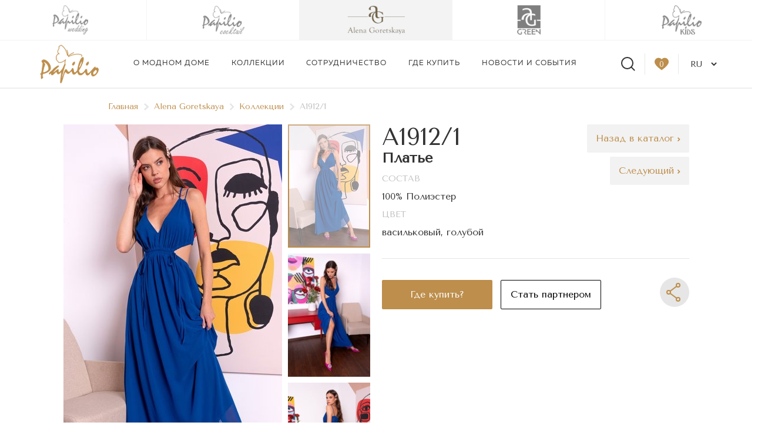

--- FILE ---
content_type: text/html; charset=UTF-8
request_url: https://papilio.by/alena-goretskaya/kollekcii3/spring-summer-2022/a19121
body_size: 12661
content:

<!DOCTYPE html>
<html lang="ru">

<head>
    
<base href="https://papilio.by/">
<meta name="viewport" content="width=device-width, initial-scale=1.0">
<meta http-equiv="X-UA-Compatible" content="ie=edge">
<meta charset="UTF-8">
<meta name="theme-color" content="#1E2F4F" />
<meta name="description" content="">
<title>A1912/1 - Модный дом Papilio</title>


<link href="https://fonts.googleapis.com/css?family=Tenor+Sans&amp;subset=cyrillic" rel="stylesheet">
<link href="https://fonts.googleapis.com/css?family=Ubuntu:400,500,700" rel="stylesheet">
<link rel="stylesheet" href="https://cdnjs.cloudflare.com/ajax/libs/fancybox/3.4.1/jquery.fancybox.min.css" media="all">
<link rel="stylesheet" href="https://cdnjs.cloudflare.com/ajax/libs/jquery-nice-select/1.1.0/css/nice-select.min.css">
<link rel="stylesheet" href="https://cdnjs.cloudflare.com/ajax/libs/datedropper/2.0/datedropper.min.css">
<link rel="stylesheet" href="https://cdnjs.cloudflare.com/ajax/libs/Swiper/4.5.0/css/swiper.min.css" media="all">
<link rel="stylesheet" href="assets/site/css/elements/slick-00a4360f5d.min.css" media="all">
<link rel="stylesheet" href="assets/site/css/elements/slick-theme-2adf28084e.min.css">
<link rel="stylesheet" href="assets/site/lib/plyr.css">
<link rel="stylesheet" href="assets/site/css/styles-2034f47bd7.min.css?v=3">
<link rel="stylesheet" href="assets/site/css/fd_styles.css?v=3">

<style>.grecaptcha-badge {display: none !important;}</style>


    <link rel="stylesheet" href="https://cdnjs.cloudflare.com/ajax/libs/fancybox/3.4.1/jquery.fancybox.min.css" />
</head>

<body class="">
    <!-- MODALS -->
<div style="display: none;" id="subscribe_modal">
	<h2 class="_text-center _font-light _mb-32 tenor">Оформление подписки</h2>
	
	<form action="alena-goretskaya/kollekcii3/spring-summer-2022/a19121#subscribe_modal" method="post" class="js-ajax tenor _default_form subscribe-form" id="subscribe_form">
	<input type="hidden" name="formid" value="subscribeForm">
	<input type="hidden" name="secret_field">
	<input type="text" placeholder="Ваше имя" name="name" value="" class="default_input _mb-16" required>
	
	<input type="email" placeholder="Ваш email" name="email" value="" class="default_input _mb-16" required>
	
	<input type="text" placeholder="Страна" name="country" value="" class="default_input _mb-16">
	

	<label for="">Бренды, информация о которых вам интересна</label>
	<div class="subscribe-brands">
		<label for="subscribe-brand-2"><input id="subscribe-brand-2" type="checkbox" name="brands[]" value="2"> Papilio Wedding</label><br><label for="subscribe-brand-3"><input id="subscribe-brand-3" type="checkbox" name="brands[]" value="3"> Papilio Сocktail</label><br><label for="subscribe-brand-4"><input id="subscribe-brand-4" type="checkbox" name="brands[]" value="4"> Alena Goretskaya</label><br><label for="subscribe-brand-5"><input id="subscribe-brand-5" type="checkbox" name="brands[]" value="5"> AG Green</label><br>
	</div><br>

	<label for="">Рубрики</label>
	<div class="subscribe-themes">
		<label for="subscribe-theme-common">
			<input id="subscribe-theme-common" type="checkbox" name="theme[]" value="common"> Новости Модного дома
		</label><br>
		<label for="subscribe-theme-concrete">
			<input id="subscribe-theme-concrete" type="checkbox" name="theme[]" value="concrete"> Новости точек продаж
		</label>
	</div><br>

	<div class="subscribe-cities">
		<label for="">Выберите город</label>
		<div>
			<label for="subscribe-city-1342"><input id="subscribe-city-1342" type="checkbox" name="cities[]" value="1342"> Брест</label><br><label for="subscribe-city-1343"><input id="subscribe-city-1343" type="checkbox" name="cities[]" value="1343"> Минск</label><br><label for="subscribe-city-1344"><input id="subscribe-city-1344" type="checkbox" name="cities[]" value="1344"> Москва</label><br><label for="subscribe-city-1345"><input id="subscribe-city-1345" type="checkbox" name="cities[]" value="1345"> Краснодар</label><br>
		</div><br>
	</div>

	<div class="subscribe-shops">
		<label for="">Выберите салон/магазин</label>
		<div>
			<label for="subscribe-brand-1347"><input id="subscribe-brand-1347" type="checkbox" data-city="1342" data-brands="2||3||" name="shops[]" value="1347"> Салон Papilio Брест, ул. Советская, 83 <br></label><label for="subscribe-brand-1348"><input id="subscribe-brand-1348" type="checkbox" data-city="1343" data-brands="2||3||" name="shops[]" value="1348"> Салон Papilio Минск, ул. Немига, 5<br></label><label for="subscribe-brand-1349"><input id="subscribe-brand-1349" type="checkbox" data-city="1343" data-brands="4||5||" name="shops[]" value="1349"> Магазин AG Минск, пр. Победителей, 84<br></label><label for="subscribe-brand-1350"><input id="subscribe-brand-1350" type="checkbox" data-city="1343" data-brands="4||5||" name="shops[]" value="1350"> Магазин AG Минск, ул. Немига, 5<br></label><label for="subscribe-brand-1351"><input id="subscribe-brand-1351" type="checkbox" data-city="1344" data-brands="2||3||" name="shops[]" value="1351"> Салон Papilio Москва, Метро Дубровка. ТЦ "Стрелка' 3 этаж<br></label><label for="subscribe-brand-1353"><input id="subscribe-brand-1353" type="checkbox" data-city="1345" data-brands="4||5||" name="shops[]" value="1353"> Магазин AG Краснодар, Дзержинского ул., д. 100<br></label>
		</div><br>
	</div>

	<label for="">Язык</label>
	<div class="subscribe-language">
		<label for="subscribe-language-ru">
			<input id="subscribe-language-ru" type="checkbox" name="language[]" value="ru"> Русский
		</label><br>
		<label for="subscribe-language-en">
			<input id="subscribe-language-en" type="checkbox" name="language[]" value="en"> Английский
		</label>
	</div><br>
	
	<div class="subscribe-errors" style="color: red;"></div><br>
	
	<div class="btn_wrapper _text-center">
		
	</div>
</form>

<script>
	function onSubscribeFormSubmit(token) { 
		const form = document.getElementById('subscribe_form');
		if ( form.checkValidity() ) {
			form.submit();
		} else {
			form.reportValidity();
		}
	}
</script>
</div>

<div style="display: none;" id="enter_modal">
    <h2 class="_text-center _font-light _mb-32 tenor">Вход</h2>
	<form action="alena-goretskaya/kollekcii3/spring-summer-2022/a19121#enter_modal" method="post" class="tenor _default_form">
	<input type="hidden" name="formid" value="loginForm">
	<div class="_mt-32 _mb-16">
		Чтобы получить доступ к отложенным товарам из нашего каталога
		
	</div>
	
	<input type="email" placeholder="Email" name="email" value="" class="default_input _mb-16" required>
	
	<input type="password" placeholder="Пароль" name="password" value="" class="default_input _mt-16" required>
	
	
	<div class="_mt-32 _text-center _mb-16">Или через социальные сети</div>
	
	<div class="_text-center">
		
<script src="https://ulogin.ru/js/ulogin.js"></script>
<div class="social">
<div class="items" data-ulogin="display=buttons;fields=first_name,last_name,email,photo_big;optional=country,city,phone;providers=vkontakte,instagram,facebook;hidden=other;redirect_uri=https://papilio.by/alena-goretskaya/kollekcii3/spring-summer-2022/a19121">
	<a class="item vk" data-uloginbutton="vkontakte"></a>
	<a class="item fb" data-uloginbutton="facebook"></a>
	<a class="item inst" data-uloginbutton="instagram"></a>
</div>
<br>
</div>

	</div>
	<div class="btn_wrapper _text-center _mb-32">
		<a data-fancybox data-src="#reset_modal">Забыли пароль?</a>
	</div>
	<div class="btn_wrapper _text-center">
		<button class="btn _mr-8">Войти</button>
		<button type="button" data-fancybox-close class="btn_black">Регистрация</a>
	</div>
</form>
</div>
<div style="display: none;" id="register_modal">
    <h2 class="_text-center _font-light _mb-32 tenor">Регистрация</h2>
	
	<form action="alena-goretskaya/kollekcii3/spring-summer-2022/a19121#register_modal" method="post" class="tenor _default_form" id="register_form">
	<input type="hidden" name="formid" value="registerForm">
	<div class="_mt-32 _mb-16 _h4 _font-light _text-center">
		Ваши данные для входа
		
	</div>
	
	<input type="email" placeholder="Email" name="email" value="" class="default_input _mb-16" required>
	
	<input type="password" placeholder="Пароль" name="password" class="default_input _mt-16" required>
	
	<input type="password" placeholder="Повторите пароль" name="repeatPassword" class="default_input _mt-16" required>
	
	
	<div class="_mt-32 _text-center _mb-16 _h4 _font-light">Представьтесь пожалуйста</div>
	<input type="text" placeholder="Имя" name="fullname" value="" class="default_input _mb-32">
		
	<label for="personal_data_modal" class="_mt-16">
		<input type="checkbox" id="personal_data_modal" name="accept_terms" required>
		Даю согласие на обработку персональных данных
	</label>
	
	<div class="btn_wrapper _text-center _mt-32">
		
		<button type="button" data-fancybox data-src="#enter_modal"class="btn_black">Вход</button>
	</div>
	
	<div class="_mt-32 _text-center _mb-16">Или через социальные сети</div>
	
	<div class="_text-center">
		
<script src="https://ulogin.ru/js/ulogin.js"></script>
<div class="social">
<div class="items" data-ulogin="display=buttons;fields=first_name,last_name,email,photo_big;optional=country,city,phone;providers=vkontakte,instagram,facebook;hidden=other;redirect_uri=https://papilio.by/alena-goretskaya/kollekcii3/spring-summer-2022/a19121">
	<a class="item vk" data-uloginbutton="vkontakte"></a>
	<a class="item fb" data-uloginbutton="facebook"></a>
	<a class="item inst" data-uloginbutton="instagram"></a>
</div>
<br>
</div>

	</div>
</form>

<script>
	function onRegisterFormSubmit(token) { 
		const form = document.getElementById('register_form');
		if ( form.checkValidity() ) {
			form.submit();
		} else {
			form.reportValidity();
		}
	}
</script>
</div>
<!-- END MODALS -->

<header class="header header-regular">
	
	
	 <div class="grid brand_header_wrapper"> <a href="/papilio-wedding" class="item col col_md-4 _flex _flex-main-center _flex-items-center wedding first level1 odd">
			<div class="icon" style="background-image: url(assets/images/logo-new2/wedding.png)"></div>
		</a> <a href="/papilio-cocktail" class="item col col_md-4 _flex _flex-main-center _flex-items-center wedding level1 even">
			<div class="icon" style="background-image: url(assets/images/logo-new2/vecher.png)"></div>
		</a> <a href="/alena-goretskaya" class="item col col_md-4 _flex _flex-main-center _flex-items-center wedding level1 active odd">
			<div class="icon" style="background-image: url(assets/images/logo-new2/goreckaya.png)"></div>
		</a> <a href="/ag-green" class="item col col_md-4 _flex _flex-main-center _flex-items-center wedding level1 even">
			<div class="icon" style="background-image: url(assets/images/logo-new2/agg.png)"></div>
		</a> <a href="/kids" class="item col col_md-4 _flex _flex-main-center _flex-items-center wedding last level1 odd">
			<div class="icon" style="background-image: url(assets/images/brands/kids/logo-kids.png)"></div>
		</a></div>
	
	<div class="menu grid">
		<a href="/" class="header__logo-wrapper link_hover-opacity">
			<span class="logo"></span>
		</a>
		<ul class="header__nav ul-nostyle">
			<li class="header__nav-item">
				<a href="o-modnom-dome-papilio" class="header__nav-link link_hover-opacity">О модном доме </a>
				<div class="header__nav-submenu">
					<div class="container _flex">
						<div class="col col_md-14 col_md-offset-1 _flex">

							<div class="col col_md-4">
								<div class="header__nav-submenu_title _h4 tenor">О модном доме</div>
								<div class="_flex _flex-column header__nav-submenu_menu_item">
									<a href="o-modnom-dome-papilio" class="link_hover-opacity">История</a>
									<a href="o-modnom-dome-papilio/nashi-brendy" class="link_hover-opacity">Наши бренды</a>
									<a href="kontakty?brand=4" class="link_hover-opacity">Контакты</a>
								</div>
							
							</div>
							<div class="col col_md-12">
								<div class="_flex _flex-column _flex-items-center _flex-main-center header__nav-submenu_photo_block tenor" style="background-image: url('assets/images/other/2.-modnyj-dom-papilio.jpg')">
									<p class="relative"></p>
									<a href="https://papilio.by/o-modnom-dome-papilio" class="button relative _mt-16">Подробнее</a>
								</div>
							</div>

						</div>
					</div>
				</div>

			</li>
			<li class="header__nav-item">
				<a href="/alena-goretskaya/kollekcii3" class="">Коллекции</a>
				<div class="header__nav-submenu">
					<div class="container _flex">
						<div class="col col_md-14 col_md-offset-1 _flex">
							
							<div class="col col_md-4">
								<div class="header__nav-submenu_title _h4 tenor">Коллекции</div>
								<div class="_flex _flex-column header__nav-submenu_menu_item">
									<a href="/alena-goretskaya/kollekcii3/cocktail25-26" class="link_hover-opacity">Cocktail25/26</a><a href="/alena-goretskaya/kollekcii3/fw202526" class="link_hover-opacity">FW2025/26</a><a href="/alena-goretskaya/kollekcii3/cocktail-25" class="link_hover-opacity">Cocktail 25</a><a href="/alena-goretskaya/kollekcii3/ss-2025" class="link_hover-opacity">SS 2025</a><a href="/alena-goretskaya/kollekcii3/cocktail-202425" class="link_hover-opacity">Cocktail 2024/25</a><a href="/alena-goretskaya/kollekcii3/fw202425" class="link_hover-opacity">FW2024/25</a><a href="/alena-goretskaya/kollekcii3/ss-2024" class="link_hover-opacity">SS 2024</a><a href="/alena-goretskaya/kollekcii3/cocktail-202324" class="link_hover-opacity">Cocktail 2023/24</a>
									
								</div>
								<div class="_flex _flex-column header__nav-submenu_menu_item">
									<a href="/alena-goretskaya/lookbook3" class="link_hover-opacity">Имидж</a>
									
								</div>
							</div>
							<div class="col col_md-12">
								<div class="_flex _flex-column _flex-items-center _flex-main-center header__nav-submenu_photo_block tenor" style="background-image: url('assets/images/other/vypadayurozhd.jpg')">
									<p class="relative">Cocktail Collection 2025/2026</p>
									<a href="papilio.by/alena-goretskaya/kollekcii3/cocktail25-26" class="button relative _mt-16">Подробнее</a>
								</div>
							</div>

						</div>
					</div>
			</li>
			<li class="header__nav-item">
				<a href="sotrudnichestvo/magazinam-zhenskoj-odezhdy" class="">Сотрудничество</a>
				<div class="header__nav-submenu d-none">
					<div class="container _flex">
						<div class="col col_md-14 col_md-offset-1 _flex">

							<div class="col col_md-4">
								<div class="header__nav-submenu_title _h4 tenor">Сотрудничество</div>
								<span class="fake-border-1"></span>
								<div class="_flex _flex-column header__nav-submenu_menu_item" style="border-top:0;">
									<a href="/sotrudnichestvo/filosofiya-i-cennosti" class="link_hover-opacity">Философия и ценности</a><a href="/sotrudnichestvo/salonam-svadebnoj-i-vechernej-mody" class="link_hover-opacity">Салонам свадебной и вечерней моды</a><a href="/sotrudnichestvo/magazinam-zhenskoj-odezhdy" class="link_hover-opacity">Магазинам женской одежды </a><a href="/sotrudnichestvo/uslugi" class="link_hover-opacity">Услуги</a>
									
								</div>
							</div>
							<div class="col col_md-12">
								<div class="_flex _flex-column _flex-items-center _flex-main-center header__nav-submenu_photo_block tenor" style="background-image: url('assets/images/news/uu.jpg')">
									<p class="relative">  Приглашаем владельцев салонов и магазинов к сотрудничеству!</p>
									<a href="https://papilio.by/sotrudnichestvo/magazinam-zhenskoj-odezhdy" class="button relative _mt-16">Подробнее</a>
								</div>
							</div>

						</div>
					</div>
			</li>
			<li class="header__nav-item">
				<a href="gde-kupit?brand=4" class="header__nav-link link_hover-opacity">Где купить</a>

			</li>
			<li class="header__nav-item">
				<a href="novosti-i-sobytiya?brand=4" class="header__nav-link link_hover-opacity">Новости и события</a>
				
			</li>

		</ul>
		<div class="right">
            <div class="search _md_none-hidden-down">
                <span></span>
                <form action="rezultaty-poiska" class="search_form_block tenor" style="display: none;" >
                    <div class="container">
                        <input type="text" placeholder="Введите ключевое слово или артикул" name="search" value="">
                        <button class="_flex _flex-column _flex-main-center _flex-items-center">
                            <svg width="17px" height="17px" viewBox="0 0 17 17">
                                <g id="Mobile" stroke="none" stroke-width="1" fill="none" fill-rule="evenodd">
                                    <g id="Mobile-#Menu" transform="translate(-30.000000, -87.000000)" stroke="#BFBFBF" stroke-width="2">
                                        <g id="Search" transform="translate(0.000000, 61.000000)">
                                            <g id="Icon/Serch" transform="translate(30.000000, 26.000000)">
                                                <circle id="Oval" cx="7" cy="7" r="6"></circle>
                                                <path d="M16,16 L12.2416759,12.2416759" id="Path-2"></path>
                                            </g>
                                        </g>
                                    </g>
                                </g>
                            </svg></button>
                    </div>
                </form>
            </div>
            <div class="favorite _none-hidden-down active">
                <a href="profil" class="_flex _flex-column _flex-main-center _flex-items-center" data-fancybox data-src="#register_modal">
                    <div class="favorite_count">0</div>
                    <svg width="24px" height="22px" viewBox="0 0 24 22">
                        <defs></defs>
                        <g id="About" stroke="none" stroke-width="1" fill="none" fill-rule="evenodd">
                            <g id="About/Shops" transform="translate(-1303.000000, -119.000000)" stroke="#333333" stroke-width="2">
                                <g id="Header-Inner" transform="translate(0.000000, 80.000000)">
                                    <g id="Right-Icons" transform="translate(1246.000000, 30.000000)">
                                        <g id="Icon/Fav/Dark" transform="translate(57.000000, 8.000000)">
                                            <path d="M12,21.2761414 C19.3597526,16.0407886 23,11.7778207 23,8.70078599 C23,8.67894181 22.9991371,8.659384 22.9975554,8.64207533 L22.9943676,8.50721937 C22.9981186,8.42176123 23,8.33600951 23,8.25 C23,5.07436269 20.4256373,2.5 17.25,2.5 C15.490552,2.5 13.8634286,3.29390235 12.7773684,4.63604487 L12,5.59670904 L11.2226316,4.63604487 C10.1365714,3.29390235 8.50944805,2.5 6.75,2.5 C3.57436269,2.5 1,5.07436269 1,8.25 C1,8.33605061 1.0018832,8.42184319 1.00563775,8.50734188 L1.00243501,8.64239299 C1.00085986,8.65959624 1,8.67904804 1,8.70078599 C1,11.7778207 4.64024742,16.0407886 12,21.2761414 Z" id="Combined-Shape"></path>
                                        </g>
                                    </g>
                                </g>
                            </g>
                        </g>
                    </svg>
                </a>

            </div>
            <div class="lang">

                <select name="lang" id="lang_sel">
                    <option value="https://papilio.by/" selected style="color:#000;">RU</option>
					<option value="https://en.papilio.by/" style="color:#000;">EN</option>
                </select>
            </div>

        </div>
		<button class="header__menu">
			<span class="top"></span>
			<span class="middle"></span>
			<span class="bottom"></span>
		</button>

</header>
	
	    <div class="mobile-menu__wrapper tenor">
        <form action="" method="post">
            <input type="text" placeholder="Поиск">
            <button class="_flex _flex-column _flex-main-center _flex-items-center">
                <svg width="17px" height="17px" viewBox="0 0 17 17">
                    <g id="Mobile" stroke="none" stroke-width="1" fill="none" fill-rule="evenodd">
                        <g id="Mobile-#Menu" transform="translate(-30.000000, -87.000000)" stroke="#BFBFBF" stroke-width="2">
                            <g id="Search" transform="translate(0.000000, 61.000000)">
                                <g id="Icon/Serch" transform="translate(30.000000, 26.000000)">
                                    <circle id="Oval" cx="7" cy="7" r="6"></circle>
                                    <path d="M16,16 L12.2416759,12.2416759" id="Path-2"></path>
                                </g>
                            </g>
                        </g>
                    </g>
                </svg>
			</button>
        </form>
		<div class="mobile-menu_wrapper_ul">
			<ul class="mobile-menu ul-nostyle">
				<li class="header__nav-item"><a href="o-modnom-dome-papilio" class="mobile-menu__link link_hover-opacity _uppercase">О модном доме</a></li>
				<li class="header__nav-item"><a href="sotrudnichestvo" class="mobile-menu__link link_hover-opacity _uppercase">Сотрудничество</a></li>
				<li class="header__nav-item"><a href="gde-kupit" class="mobile-menu__link link_hover-opacity _uppercase">Где купить</a></li>
				<li class="header__nav-item"><a href="novosti-i-sobytiya" class="mobile-menu__link link_hover-opacity _uppercase">Новости и события</a></li>
				<li class="header__nav-item"><a href="kontakty" class="mobile-menu__link link_hover-opacity _uppercase">Контакты</a></li>
			</ul>
			<ul class="ul-nostyle gold_collection mobile-menu">
				 <li><a href="/papilio-wedding">Papilio Wedding <img src="assets/images/svg/arrow_gold.svg" alt="Papilio Wedding"></a></li> <li><a href="/papilio-cocktail">Papilio Сocktail <img src="assets/images/svg/arrow_gold.svg" alt="Papilio Сocktail"></a></li> <li><a href="/alena-goretskaya">Alena Goretskaya <img src="assets/images/svg/arrow_gold.svg" alt="Alena Goretskaya"></a></li> <li><a href="/ag-green">AG Green <img src="assets/images/svg/arrow_gold.svg" alt="AG Green"></a></li> <li><a href="/kids">Papilio KIDS <img src="assets/images/svg/arrow_gold.svg" alt="Papilio KIDS"></a></li>
			</ul>
		</div>
    </div>

    <main class="main-regular">

        <div class="container ">
            <div class="col col_md-14 col_md-offset-1 _flex _flex-column">
                <div class="breadcrumbs _flex col col_md-14 col_md-offset-1">
	<a href="https://papilio.by/" class="_flex _flex-items-center">Главная <img src="assets/images/svg/SmallArrow.svg"></a><a href="https://papilio.by/alena-goretskaya" class="_flex _flex-items-center">Alena Goretskaya <img src="assets/images/svg/SmallArrow.svg"></a><a href="https://papilio.by/alena-goretskaya/kollekcii3" class="_flex _flex-items-center">Коллекции <img src="assets/images/svg/SmallArrow.svg"></a><span>A1912/1</span>
</div>
				
                <div class="product_wrapper grid tenor map_wrapper _mb-16">
                    <div class="col col_md-8">
                        <div class="swiper-container gallery-top">
							<div class="swiper-wrapper"><div class="swiper-slide" >
	<img src="assets/cache/images/brands/goretskaya/collection/spring-summer-2022/a1912-1-474x650-314.jpg" alt="A1912/1" class="_img-fluid" data-zoom-image="assets/images/brands/goretskaya/collection/spring-summer-2022/a1912-1.jpg" href="assets/cache/images/brands/goretskaya/collection/spring-summer-2022/a1912-1-x-fde.jpg" data-src="assets/cache/images/brands/goretskaya/collection/spring-summer-2022/a1912-1-x-fde.jpg" data-fancybox="images" data-width="2000px">
	
	
</div><div class="swiper-slide" >
	<img src="assets/cache/images/brands/goretskaya/collection/spring-summer-2022/a1912-1_-474x650-3c0.jpg" alt="A1912/1" class="_img-fluid" data-zoom-image="assets/images/brands/goretskaya/collection/spring-summer-2022/a1912-1_.jpg" href="assets/cache/images/brands/goretskaya/collection/spring-summer-2022/a1912-1_-x-b9d.jpg" data-src="assets/cache/images/brands/goretskaya/collection/spring-summer-2022/a1912-1_-x-b9d.jpg" data-fancybox="images" data-width="2000px">
	
	
</div><div class="swiper-slide" >
	<img src="assets/cache/images/brands/goretskaya/collection/spring-summer-2022/спинки (кадрированные)/A1912-1__-474x650-85a.jpg" alt="A1912/1" class="_img-fluid" data-zoom-image="assets/images/brands/goretskaya/collection/spring-summer-2022/%D1%81%D0%BF%D0%B8%D0%BD%D0%BA%D0%B8%20(%D0%BA%D0%B0%D0%B4%D1%80%D0%B8%D1%80%D0%BE%D0%B2%D0%B0%D0%BD%D0%BD%D1%8B%D0%B5)/A1912-1__.jpg" href="assets/cache/images/brands/goretskaya/collection/spring-summer-2022/спинки (кадрированные)/A1912-1__-x-ec7.jpg" data-src="assets/cache/images/brands/goretskaya/collection/spring-summer-2022/спинки (кадрированные)/A1912-1__-x-ec7.jpg" data-fancybox="images" data-width="2000px">
	
	
</div></div>
                        </div>
						
                        <div class="swiper-container gallery-thumbs">
							<div class="swiper-wrapper"><div class="swiper-slide" data-color="">
	<img src="assets/cache/images/brands/goretskaya/collection/spring-summer-2022/a1912-1-136x210-dc8.jpg" alt="A1912/1" class="_img-fluid">
	
</div><div class="swiper-slide" data-color="">
	<img src="assets/cache/images/brands/goretskaya/collection/spring-summer-2022/a1912-1_-136x210-4f7.jpg" alt="A1912/1" class="_img-fluid">
	
</div><div class="swiper-slide" data-color="">
	<img src="assets/cache/images/brands/goretskaya/collection/spring-summer-2022/спинки (кадрированные)/A1912-1__-136x210-e63.jpg" alt="A1912/1" class="_img-fluid">
	
</div></div>
							
                            <div class="swiper-button-next _flex _flex-column _flex-main-center _flex-items-center">
								<img src="assets/site/images/svg/arrow_down.svg" alt="down">
							</div>
                            <div class="swiper-button-prev _flex _flex-column _flex-main-center _flex-items-center">
								<img src="assets/site/images/svg/arrow_up.svg" alt="up">
							</div>
                    </div>
                </div>
					
                <div class="col col_md-8 col_sm-8">
                    <div class="product_title _flex _flex-main-between">
                        <div class="product_title_block">
                            <h1 class="_font-light d-none">A1912/1</h1>
							
                            <div class="title_model d-none _h3 _font-light">
                                
                            </div>
							<div class="product_title_block"><div class="_mb-16"><div class="_h1 _font-light" style="margin-bottom:0px;font-size:2.5rem;">A1912/1</div>
                <div class="_h3">Платье</div>
                
                <div class="map_wrapper_aside_text-block _mt-8">
                    <div class="title_block _mb-8">Состав</div>
                    <div>100% Полиэстер</div>
                </div>
                

                
<div class="map_wrapper_aside_text-block _mt-8">
                    <div class="title_block _mb-8">Цвет</div>
                    <div>васильковый, голубой</div>
                </div>
                
                
                </div></div>
							<div class="title_model _h3 _font-light">
								
                                <!-- //DocInfo?&docid=`4449`&field=`pagetitle`// -->
                            </div>
                        </div>
                      <div class="buttons_wrapper">
                      	<a href="alena-goretskaya/kollekcii3/spring-summer-2022" class="more">Назад в каталог <img src="assets/site/images/svg/arrow_gold.svg" alt="back"></a>
						<a href="alena-goretskaya/kollekcii3/spring-summer-2022/a19131" class="more" style="margin-top: 55px;">Следующий <img src="assets/site/images/svg/arrow_gold.svg" alt="back"></a>
                      </div>
						
                    </div>
					
					
					
					
					
					
					
					
					
					
					
					
					
                    <div class="bb _mb-32 _mt-16"></div>
                    <div class="btn_wrapper _flex _flex-main-between _flex-items-center">
                        <div class="btn_wrapper_group">
                            <a href="gde-kupit?brand=4" class="btn _mr-8">Где купить?</a>
                            <a href="sotrudnichestvo/magazinam-zhenskoj-odezhdy?brand=4" class="btn_black _mr-8">Стать партнером</a>
                        </div>

                        <div class="btn_wrapper_group _flex">
							
                            <a href="" class="social_btn">
                                <svg width="50px" height="50px" viewBox="0 0 50 50"  fill="none">
                                    <defs></defs>
                                    <g id="Symbols" stroke="none" stroke-width="1" fill="none" fill-rule="evenodd">
                                        <g id="BTN/Share/Hover">
                                            <g id="BTN/Share">
                                                <circle id="Oval" fill="#E6E6E6" cx="25" cy="25" r="25" class="circle_icon"></circle>
                                                <g id="Icon/Share/Accent" transform="translate(9.000000, 9.000000)" stroke="#BD8E4C">
                                                    <g id="Icon/Share" transform="translate(2.000000, 0.000000)">
                                                        <polyline id="Path-2" stroke-width="2" points="20 28 4 16 20 4"></polyline>
                                                        <circle id="Path" stroke-width="2" fill="#E6E6E6" cx="4" cy="16" r="3"></circle>
                                                        <circle id="Path" stroke-width="2" fill="#E6E6E6" cx="20" cy="4" r="3"></circle>
                                                        <circle id="Path" stroke-width="2" fill="#E6E6E6" cx="20" cy="28" r="3"></circle>
                                                    </g>
                                                </g>
                                            </g>
                                        </g>
                                    </g>
                                </svg>
								<script src="//yastatic.net/es5-shims/0.0.2/es5-shims.min.js"></script>
								<script src="//yastatic.net/share2/share.js"></script>
								<div class="ya-share2" data-services="pinterest,vkontakte,facebook" data-counter="" data-image="assets/images/brands/goretskaya/collection/spring-summer-2022/a1912-1.jpg"></div>
                            </a>
                        </div>
                    </div>
                </div>
            </div>

			
				
			<div class="_h3 _mt-32 _mb-32 _text-center _font-light tenor">Видео</div>		
			<div class="video_wrapper_block" style="background:url('//img.youtube.com/vi/F1VUux1QVCg/maxresdefault.jpg');" data-fancybox href="https://www.youtube.com/embed/F1VUux1QVCg"></div>
				
			 
				<div class="_h3 _mt-32 _mb-32 _text-center _font-light tenor">Другие модели коллекции <span class="title_collection"></span></div>
                <div class="slider_block other_model slider_model _mt-16">
                    <div class="swiper-container">
                        <div class="swiper-wrapper">
                            <a href="/alena-goretskaya/kollekcii3/spring-summer-2022/a19671-ak303" class="swiper-slide _flex _flex-column _flex-items-center">
	<span class="img_wrapper">
		<img src="assets/cache/images/brands/goretskaya/collection/spring-summer-2022/a1967-1_ak303-302x425-a49.jpg">
	</span>
	<span class="card_title _h4 _font-light _mt-16">A1967/1, AK303</span>

</a><a href="/alena-goretskaya/kollekcii3/spring-summer-2022/a19661" class="swiper-slide _flex _flex-column _flex-items-center">
	<span class="img_wrapper">
		<img src="assets/cache/images/brands/goretskaya/collection/spring-summer-2022/a1966-1-302x425-cdc.jpg">
	</span>
	<span class="card_title _h4 _font-light _mt-16">A1966/1</span>

</a><a href="/alena-goretskaya/kollekcii3/spring-summer-2022/a19651" class="swiper-slide _flex _flex-column _flex-items-center">
	<span class="img_wrapper">
		<img src="assets/cache/images/brands/goretskaya/collection/spring-summer-2022/a1965-1-302x425-dbf.jpg">
	</span>
	<span class="card_title _h4 _font-light _mt-16">A1965/1</span>

</a><a href="/alena-goretskaya/kollekcii3/spring-summer-2022/a19621" class="swiper-slide _flex _flex-column _flex-items-center">
	<span class="img_wrapper">
		<img src="assets/cache/images/brands/goretskaya/collection/spring-summer-2022/a1962-1-302x425-232.jpg">
	</span>
	<span class="card_title _h4 _font-light _mt-16">A1962/1</span>

</a><a href="/alena-goretskaya/kollekcii3/spring-summer-2022/a19613-a19618-ak302" class="swiper-slide _flex _flex-column _flex-items-center">
	<span class="img_wrapper">
		<img src="assets/cache/images/brands/goretskaya/collection/spring-summer-2022/a1961-3_a1961-8_ak302-302x425-997.jpg">
	</span>
	<span class="card_title _h4 _font-light _mt-16">A1961/3, A1961/8, AK302</span>

</a><a href="/alena-goretskaya/kollekcii3/spring-summer-2022/a19601-ak303" class="swiper-slide _flex _flex-column _flex-items-center">
	<span class="img_wrapper">
		<img src="assets/cache/images/brands/goretskaya/collection/spring-summer-2022/a1960-1_ak303-302x425-e1e.jpg">
	</span>
	<span class="card_title _h4 _font-light _mt-16">A1960/1, AK303</span>

</a><a href="/alena-goretskaya/kollekcii3/spring-summer-2022/a19591" class="swiper-slide _flex _flex-column _flex-items-center">
	<span class="img_wrapper">
		<img src="assets/cache/images/brands/goretskaya/collection/spring-summer-2022/a1959-1-302x425-0cc.jpg">
	</span>
	<span class="card_title _h4 _font-light _mt-16">A1959/1</span>

</a><a href="/alena-goretskaya/kollekcii3/spring-summer-2022/a18903-a19588" class="swiper-slide _flex _flex-column _flex-items-center">
	<span class="img_wrapper">
		<img src="assets/cache/images/brands/goretskaya/collection/spring-summer-2022/a1890-3_a1958-8-302x425-82c.jpg">
	</span>
	<span class="card_title _h4 _font-light _mt-16">A1890/3, A1958/8</span>

</a><a href="/alena-goretskaya/kollekcii3/spring-summer-2022/a18933-a19546-ak297" class="swiper-slide _flex _flex-column _flex-items-center">
	<span class="img_wrapper">
		<img src="assets/cache/images/brands/goretskaya/collection/spring-summer-2022/a1893-3_a1954-6_ak297-302x425-497.jpg">
	</span>
	<span class="card_title _h4 _font-light _mt-16">A1893/3, A1954/6, AK297</span>

</a><a href="/alena-goretskaya/kollekcii3/spring-summer-2022/a19423-a19427" class="swiper-slide _flex _flex-column _flex-items-center">
	<span class="img_wrapper">
		<img src="assets/cache/images/brands/goretskaya/collection/spring-summer-2022/a1942-3_a1942-7-302x425-6b5.jpg">
	</span>
	<span class="card_title _h4 _font-light _mt-16">A1942/3, A1942/7</span>

</a><a href="/alena-goretskaya/kollekcii3/spring-summer-2022/a19343-a19096" class="swiper-slide _flex _flex-column _flex-items-center">
	<span class="img_wrapper">
		<img src="assets/cache/images/brands/goretskaya/collection/spring-summer-2022/a1934-3_a1909-6-302x425-f07.jpg">
	</span>
	<span class="card_title _h4 _font-light _mt-16">A1934/3, A1909/6</span>

</a><a href="/alena-goretskaya/kollekcii3/spring-summer-2022/a19291" class="swiper-slide _flex _flex-column _flex-items-center">
	<span class="img_wrapper">
		<img src="assets/cache/images/brands/goretskaya/collection/spring-summer-2022/a1929-1-302x425-d30.jpg">
	</span>
	<span class="card_title _h4 _font-light _mt-16">A1929/1</span>

</a><a href="/alena-goretskaya/kollekcii3/spring-summer-2022/a19283-a19266-ak308" class="swiper-slide _flex _flex-column _flex-items-center">
	<span class="img_wrapper">
		<img src="assets/cache/images/brands/goretskaya/collection/spring-summer-2022/a1928-3_a1926-6_ak308-302x425-81a.jpg">
	</span>
	<span class="card_title _h4 _font-light _mt-16">A1928/3, A1926/6, AK308</span>

</a><a href="/alena-goretskaya/kollekcii3/spring-summer-2022/a19271-a19099" class="swiper-slide _flex _flex-column _flex-items-center">
	<span class="img_wrapper">
		<img src="assets/cache/images/brands/goretskaya/collection/spring-summer-2022/a1927-1_a1909-9-302x425-af1.jpg">
	</span>
	<span class="card_title _h4 _font-light _mt-16">A1927/1, A1909/9</span>

</a><a href="/alena-goretskaya/kollekcii3/spring-summer-2022/a19263-a19266" class="swiper-slide _flex _flex-column _flex-items-center">
	<span class="img_wrapper">
		<img src="assets/cache/images/brands/goretskaya/collection/spring-summer-2022/a1926-3_a1926-6-302x425-4a3.jpg">
	</span>
	<span class="card_title _h4 _font-light _mt-16">A1926/3, A1926/6</span>

</a><a href="/alena-goretskaya/kollekcii3/spring-summer-2022/a19252-ak306" class="swiper-slide _flex _flex-column _flex-items-center">
	<span class="img_wrapper">
		<img src="assets/cache/images/brands/goretskaya/collection/spring-summer-2022/a1925-2_ak306-302x425-cd7.jpg">
	</span>
	<span class="card_title _h4 _font-light _mt-16">A1925/2, AK306</span>

</a><a href="/alena-goretskaya/kollekcii3/spring-summer-2022/a192210-a19199-a19238" class="swiper-slide _flex _flex-column _flex-items-center">
	<span class="img_wrapper">
		<img src="assets/cache/images/brands/goretskaya/collection/spring-summer-2022/a1922-10_a1919-9_a1923-8-302x425-d42.jpg">
	</span>
	<span class="card_title _h4 _font-light _mt-16">А1922/10, А1919/9, А1923/8</span>

</a><a href="/alena-goretskaya/kollekcii3/spring-summer-2022/a192210-a19199" class="swiper-slide _flex _flex-column _flex-items-center">
	<span class="img_wrapper">
		<img src="assets/cache/images/brands/goretskaya/collection/spring-summer-2022/a1922-10_a1919-9-302x425-fd6.jpg">
	</span>
	<span class="card_title _h4 _font-light _mt-16">A1922/10, A1919/9</span>

</a><a href="/alena-goretskaya/kollekcii3/spring-summer-2022/a19199-a19196-ak303" class="swiper-slide _flex _flex-column _flex-items-center">
	<span class="img_wrapper">
		<img src="assets/cache/images/brands/goretskaya/collection/spring-summer-2022/a1919-9_a1919-6_ak303-302x425-df3.jpg">
	</span>
	<span class="card_title _h4 _font-light _mt-16">A1919/9, A1919/6, AK303</span>

</a><a href="/alena-goretskaya/kollekcii3/spring-summer-2022/a19131" class="swiper-slide _flex _flex-column _flex-items-center">
	<span class="img_wrapper">
		<img src="assets/cache/images/brands/goretskaya/collection/spring-summer-2022/a1913-1-302x425-83a.jpg">
	</span>
	<span class="card_title _h4 _font-light _mt-16">A1913/1</span>

</a><a href="/alena-goretskaya/kollekcii3/spring-summer-2022/a19061-ak301-ak303" class="swiper-slide _flex _flex-column _flex-items-center">
	<span class="img_wrapper">
		<img src="assets/cache/images/brands/goretskaya/collection/spring-summer-2022/a1906-1_ak301_ak303-302x425-068.jpg">
	</span>
	<span class="card_title _h4 _font-light _mt-16">A1906/1, AK301, AK303</span>

</a><a href="/alena-goretskaya/kollekcii3/spring-summer-2022/a19031-ak298-ak300-ak303" class="swiper-slide _flex _flex-column _flex-items-center">
	<span class="img_wrapper">
		<img src="assets/cache/images/brands/goretskaya/collection/spring-summer-2022/a1903-1_ak298_ak300_ak303-302x425-af7.jpg">
	</span>
	<span class="card_title _h4 _font-light _mt-16">A1903/1, AK298, AK300, AK303</span>

</a><a href="/alena-goretskaya/kollekcii3/spring-summer-2022/a18991" class="swiper-slide _flex _flex-column _flex-items-center">
	<span class="img_wrapper">
		<img src="assets/cache/images/brands/goretskaya/collection/spring-summer-2022/a1899-1-302x425-d34.jpg">
	</span>
	<span class="card_title _h4 _font-light _mt-16">A1899/1</span>

</a><a href="/alena-goretskaya/kollekcii3/spring-summer-2022/a18981" class="swiper-slide _flex _flex-column _flex-items-center">
	<span class="img_wrapper">
		<img src="assets/cache/images/brands/goretskaya/collection/spring-summer-2022/a1898-1-302x425-8a7.jpg">
	</span>
	<span class="card_title _h4 _font-light _mt-16">A1898/1</span>

</a><a href="/alena-goretskaya/kollekcii3/spring-summer-2022/a19631-ak303" class="swiper-slide _flex _flex-column _flex-items-center">
	<span class="img_wrapper">
		<img src="assets/cache/images/brands/goretskaya/collection/spring-summer-2022/a1963-1_ak303-302x425-692.jpg">
	</span>
	<span class="card_title _h4 _font-light _mt-16">A1963/1, AK303</span>

</a><a href="/alena-goretskaya/kollekcii3/spring-summer-2022/a19523-a19377-ak309" class="swiper-slide _flex _flex-column _flex-items-center">
	<span class="img_wrapper">
		<img src="assets/cache/images/brands/goretskaya/collection/spring-summer-2022/a1952-3_a1937-7_ak309-302x425-09e.jpg">
	</span>
	<span class="card_title _h4 _font-light _mt-16">A1952/3, A1937/7, AK309</span>

</a><a href="/alena-goretskaya/kollekcii3/spring-summer-2022/a19494-a19493-a19496" class="swiper-slide _flex _flex-column _flex-items-center">
	<span class="img_wrapper">
		<img src="assets/cache/images/brands/goretskaya/collection/spring-summer-2022/a1949-4_a1949-3_a1949-6-302x425-0e2.jpg">
	</span>
	<span class="card_title _h4 _font-light _mt-16">A1949/4, A1949/3, A1949/6</span>

</a><a href="/alena-goretskaya/kollekcii3/spring-summer-2022/a19401" class="swiper-slide _flex _flex-column _flex-items-center">
	<span class="img_wrapper">
		<img src="assets/cache/images/brands/goretskaya/collection/spring-summer-2022/a1910-1-302x425-39f.jpg">
	</span>
	<span class="card_title _h4 _font-light _mt-16">A1940/1</span>

</a><a href="/alena-goretskaya/kollekcii3/spring-summer-2022/a19304-a19243-a19306" class="swiper-slide _flex _flex-column _flex-items-center">
	<span class="img_wrapper">
		<img src="assets/cache/images/brands/goretskaya/collection/spring-summer-2022/a1930-4_a1924-3_a1930-6-302x425-f58.jpg">
	</span>
	<span class="card_title _h4 _font-light _mt-16">A1930/4, A1924/3, A1930/6</span>

</a><a href="/alena-goretskaya/kollekcii3/spring-summer-2022/a19151-ak303" class="swiper-slide _flex _flex-column _flex-items-center">
	<span class="img_wrapper">
		<img src="assets/cache/images/brands/goretskaya/collection/spring-summer-2022/a1915-1_ak303-302x425-6bc.jpg">
	</span>
	<span class="card_title _h4 _font-light _mt-16">A1915/1, AK303</span>

</a><a href="/alena-goretskaya/kollekcii3/spring-summer-2022/a18929-a18928-ak297" class="swiper-slide _flex _flex-column _flex-items-center">
	<span class="img_wrapper">
		<img src="assets/cache/images/brands/goretskaya/collection/spring-summer-2022/a1892-9_a1892-8_ak297-302x425-c25.jpg">
	</span>
	<span class="card_title _h4 _font-light _mt-16">A1892/9, A1892/8, AK297</span>

</a><a href="/alena-goretskaya/kollekcii3/spring-summer-2022/a19481" class="swiper-slide _flex _flex-column _flex-items-center">
	<span class="img_wrapper">
		<img src="assets/cache/images/brands/goretskaya/collection/spring-summer-2022/a1948-1-302x425-6cb.jpg">
	</span>
	<span class="card_title _h4 _font-light _mt-16">A1948/1</span>

</a><a href="/alena-goretskaya/kollekcii3/spring-summer-2022/a19441" class="swiper-slide _flex _flex-column _flex-items-center">
	<span class="img_wrapper">
		<img src="assets/cache/images/brands/goretskaya/collection/spring-summer-2022/a1944-1-302x425-0bf.jpg">
	</span>
	<span class="card_title _h4 _font-light _mt-16">A1944/1</span>

</a><a href="/alena-goretskaya/kollekcii3/spring-summer-2022/a19323-a19266-ak306" class="swiper-slide _flex _flex-column _flex-items-center">
	<span class="img_wrapper">
		<img src="assets/cache/images/brands/goretskaya/collection/spring-summer-2022/a1932-3_a1926-6_ak306-302x425-fe0.jpg">
	</span>
	<span class="card_title _h4 _font-light _mt-16">A1932/3, A1926/6, AK306</span>

</a><a href="/alena-goretskaya/kollekcii3/spring-summer-2022/a19313-a193113-a19266" class="swiper-slide _flex _flex-column _flex-items-center">
	<span class="img_wrapper">
		<img src="assets/cache/images/brands/goretskaya/collection/spring-summer-2022/a1931-3_a1931-13_a1926-6-302x425-8c4.jpg">
	</span>
	<span class="card_title _h4 _font-light _mt-16">A1931/3, A1931/13, A1926/6</span>

</a><a href="/alena-goretskaya/kollekcii3/spring-summer-2022/a19199-a19238-ak306" class="swiper-slide _flex _flex-column _flex-items-center">
	<span class="img_wrapper">
		<img src="assets/cache/images/brands/goretskaya/collection/spring-summer-2022/a1919-9_a1923-8_ak306-302x425-916.jpg">
	</span>
	<span class="card_title _h4 _font-light _mt-16">A1919/9, A1923/8, AK306</span>

</a><a href="/alena-goretskaya/kollekcii3/spring-summer-2022/a19173-a19243-a19177" class="swiper-slide _flex _flex-column _flex-items-center">
	<span class="img_wrapper">
		<img src="assets/cache/images/brands/goretskaya/collection/spring-summer-2022/a1917-3_a1924-3_a1917-7-302x425-39d.jpg">
	</span>
	<span class="card_title _h4 _font-light _mt-16">A1917/3, A1924/3, A1917/7</span>

</a><a href="/alena-goretskaya/kollekcii3/spring-summer-2022/a19051-ak304" class="swiper-slide _flex _flex-column _flex-items-center">
	<span class="img_wrapper">
		<img src="assets/cache/images/brands/goretskaya/collection/spring-summer-2022/a1905-1_ak304-302x425-1a1.jpg">
	</span>
	<span class="card_title _h4 _font-light _mt-16">A1905/1, AK304</span>

</a><a href="/alena-goretskaya/kollekcii3/spring-summer-2022/a19021-ak304" class="swiper-slide _flex _flex-column _flex-items-center">
	<span class="img_wrapper">
		<img src="assets/cache/images/brands/goretskaya/collection/spring-summer-2022/a1902-1_ak304-302x425-1d0.jpg">
	</span>
	<span class="card_title _h4 _font-light _mt-16">A1902/1, AK304</span>

</a><a href="/alena-goretskaya/kollekcii3/spring-summer-2022/a18933-a18916-ak306-ak297" class="swiper-slide _flex _flex-column _flex-items-center">
	<span class="img_wrapper">
		<img src="assets/cache/images/brands/goretskaya/collection/spring-summer-2022/a1893-3_a1891-6_ak306_ak297-302x425-258.jpg">
	</span>
	<span class="card_title _h4 _font-light _mt-16">A1893/3, A1891/6, AK306, AK297</span>

</a><a href="/alena-goretskaya/kollekcii3/spring-summer-2022/a18929-a18906" class="swiper-slide _flex _flex-column _flex-items-center">
	<span class="img_wrapper">
		<img src="assets/cache/images/brands/goretskaya/collection/spring-summer-2022/a1892-9_a1890-6-302x425-111.jpg">
	</span>
	<span class="card_title _h4 _font-light _mt-16">A1892/9, A1890/6</span>

</a><a href="/alena-goretskaya/kollekcii3/spring-summer-2022/a188716-a18873-a18876-ak305-ak304" class="swiper-slide _flex _flex-column _flex-items-center">
	<span class="img_wrapper">
		<img src="assets/cache/images/brands/goretskaya/collection/spring-summer-2022/a1887-16_a1887-3_a1887-6_ak305_ak304-302x425-2aa.jpg">
	</span>
	<span class="card_title _h4 _font-light _mt-16">A1887/16, A1887/3, A1887/6, AK305, AK304</span>

</a><a href="/alena-goretskaya/kollekcii3/spring-summer-2022/a19413-a19417" class="swiper-slide _flex _flex-column _flex-items-center">
	<span class="img_wrapper">
		<img src="assets/cache/images/brands/goretskaya/collection/spring-summer-2022/a1941-3_a1941-7-302x425-293.jpg">
	</span>
	<span class="card_title _h4 _font-light _mt-16">A1941/3, A1941/7</span>

</a><a href="/alena-goretskaya/kollekcii3/spring-summer-2022/a19393-a19395-a19396-ak303" class="swiper-slide _flex _flex-column _flex-items-center">
	<span class="img_wrapper">
		<img src="assets/cache/images/brands/goretskaya/collection/spring-summer-2022/a1939-3_a1939-5_a1939-6_ak303-302x425-4e8.jpg">
	</span>
	<span class="card_title _h4 _font-light _mt-16">A1939/3, A1939/5, A1939/6, AK303</span>

</a><a href="/alena-goretskaya/kollekcii3/spring-summer-2022/a19363-a19103-a19366" class="swiper-slide _flex _flex-column _flex-items-center">
	<span class="img_wrapper">
		<img src="assets/cache/images/brands/goretskaya/collection/spring-summer-2022/a1936-3_a1910-3_a1936-6-302x425-92a.jpg">
	</span>
	<span class="card_title _h4 _font-light _mt-16">A1936/3, A1910/3, A1936/6</span>

</a><a href="/alena-goretskaya/kollekcii3/spring-summer-2022/a19189-a19188" class="swiper-slide _flex _flex-column _flex-items-center">
	<span class="img_wrapper">
		<img src="assets/cache/images/brands/goretskaya/collection/spring-summer-2022/a1918-9_a1918-8-302x425-41a.jpg">
	</span>
	<span class="card_title _h4 _font-light _mt-16">A1918/9, A1918/8</span>

</a><a href="/alena-goretskaya/kollekcii3/spring-summer-2022/a19163-a19168-ak304" class="swiper-slide _flex _flex-column _flex-items-center">
	<span class="img_wrapper">
		<img src="assets/cache/images/brands/goretskaya/collection/spring-summer-2022/a1916-3_a1916-8_ak304-302x425-e4c.jpg">
	</span>
	<span class="card_title _h4 _font-light _mt-16">A1916/3, A1916/8, AK304</span>

</a><a href="/alena-goretskaya/kollekcii3/spring-summer-2022/a19143-a19146-ak297" class="swiper-slide _flex _flex-column _flex-items-center">
	<span class="img_wrapper">
		<img src="assets/cache/images/brands/goretskaya/collection/spring-summer-2022/a1914-3_a1914-6_ak297-302x425-766.jpg">
	</span>
	<span class="card_title _h4 _font-light _mt-16">A1914/3, A1914/6, AK297</span>

</a><a href="/alena-goretskaya/kollekcii3/spring-summer-2022/a19071" class="swiper-slide _flex _flex-column _flex-items-center">
	<span class="img_wrapper">
		<img src="assets/cache/images/brands/goretskaya/collection/spring-summer-2022/a1907-1-302x425-9bf.jpg">
	</span>
	<span class="card_title _h4 _font-light _mt-16">A1907/1</span>

</a><a href="/alena-goretskaya/kollekcii3/spring-summer-2022/a18913-a18916-ak306-ak297" class="swiper-slide _flex _flex-column _flex-items-center">
	<span class="img_wrapper">
		<img src="assets/cache/images/brands/goretskaya/collection/spring-summer-2022/a1891-3_a1891-6_ak306_ak297-302x425-5ff.jpg">
	</span>
	<span class="card_title _h4 _font-light _mt-16">A1891/3, A1891/6, AK306, AK297</span>

</a><a href="/alena-goretskaya/kollekcii3/spring-summer-2022/a18903-a18906" class="swiper-slide _flex _flex-column _flex-items-center">
	<span class="img_wrapper">
		<img src="assets/cache/images/brands/goretskaya/collection/spring-summer-2022/a1890-3_a1890-6-302x425-447.jpg">
	</span>
	<span class="card_title _h4 _font-light _mt-16">A1890/3, A1890/6</span>

</a><a href="/alena-goretskaya/kollekcii3/spring-summer-2022/a18893-a18897" class="swiper-slide _flex _flex-column _flex-items-center">
	<span class="img_wrapper">
		<img src="assets/cache/images/brands/goretskaya/collection/spring-summer-2022/a1889-3_a1889-7-302x425-757.jpg">
	</span>
	<span class="card_title _h4 _font-light _mt-16">A1889/3, A1889/7</span>

</a><a href="/alena-goretskaya/kollekcii3/spring-summer-2022/a18873-a18876-ak305-ak304" class="swiper-slide _flex _flex-column _flex-items-center">
	<span class="img_wrapper">
		<img src="assets/cache/images/brands/goretskaya/collection/spring-summer-2022/a1887-3_a1887-6_ak305_ak304-302x425-833.jpg">
	</span>
	<span class="card_title _h4 _font-light _mt-16">A1887/3, A1887/6, AK305, AK304</span>

</a><a href="/alena-goretskaya/kollekcii3/spring-summer-2022/a19043-a19047-ak297" class="swiper-slide _flex _flex-column _flex-items-center">
	<span class="img_wrapper">
		<img src="assets/cache/images/brands/goretskaya/collection/spring-summer-2022/a1904-3_a1904-7_ak297-302x425-e3c.jpg">
	</span>
	<span class="card_title _h4 _font-light _mt-16">A1904/3, A1904/7, AK297</span>

</a><a href="/alena-goretskaya/kollekcii3/spring-summer-2022/a19375-a19395-a19377-ak301-ak303" class="swiper-slide _flex _flex-column _flex-items-center">
	<span class="img_wrapper">
		<img src="assets/cache/images/brands/goretskaya/collection/spring-summer-2022/a1937-5_a1939-5_a1937-7_ak301_ak303-302x425-7f1.jpg">
	</span>
	<span class="card_title _h4 _font-light _mt-16">A1937/5, A1939/5, A1937/7, AK301, AK303</span>

</a><a href="/alena-goretskaya/kollekcii3/spring-summer-2022/a19641" class="swiper-slide _flex _flex-column _flex-items-center">
	<span class="img_wrapper">
		<img src="assets/cache/images/brands/goretskaya/collection/spring-summer-2022/a1964-1-302x425-65b.jpg">
	</span>
	<span class="card_title _h4 _font-light _mt-16">A1964/1</span>

</a><a href="/alena-goretskaya/kollekcii3/spring-summer-2022/a195610" class="swiper-slide _flex _flex-column _flex-items-center">
	<span class="img_wrapper">
		<img src="assets/cache/images/brands/goretskaya/collection/spring-summer-2022/a1956-10-302x425-d19.jpg">
	</span>
	<span class="card_title _h4 _font-light _mt-16">A1956/10</span>

</a><a href="/alena-goretskaya/kollekcii3/spring-summer-2022/a19502" class="swiper-slide _flex _flex-column _flex-items-center">
	<span class="img_wrapper">
		<img src="assets/cache/images/brands/goretskaya/collection/spring-summer-2022/a1950-2-302x425-bac.jpg">
	</span>
	<span class="card_title _h4 _font-light _mt-16">A1950/2</span>

</a><a href="/alena-goretskaya/kollekcii3/spring-summer-2022/a19431" class="swiper-slide _flex _flex-column _flex-items-center">
	<span class="img_wrapper">
		<img src="assets/cache/images/brands/goretskaya/collection/spring-summer-2022/a1943-1-302x425-18e.jpg">
	</span>
	<span class="card_title _h4 _font-light _mt-16">A1943/1</span>

</a><a href="/alena-goretskaya/kollekcii3/spring-summer-2022/a19473-a194717-ak297-ak303" class="swiper-slide _flex _flex-column _flex-items-center">
	<span class="img_wrapper">
		<img src="assets/cache/images/brands/goretskaya/collection/spring-summer-2022/a1947-3_a1947-17_ak297_ak303-302x425-1d7.jpg">
	</span>
	<span class="card_title _h4 _font-light _mt-16">A1947/3, A1947/17, AK297, AK303</span>

</a><a href="/alena-goretskaya/kollekcii3/spring-summer-2022/a19243-a19244-a19247" class="swiper-slide _flex _flex-column _flex-items-center">
	<span class="img_wrapper">
		<img src="assets/cache/images/brands/goretskaya/collection/spring-summer-2022/a1924-3_a1924-4_a1924-7-302x425-347.jpg">
	</span>
	<span class="card_title _h4 _font-light _mt-16">A1924/3, A1924/4, A1924/7</span>

</a><a href="/alena-goretskaya/kollekcii3/spring-summer-2022/a19094-a19099-a19096" class="swiper-slide _flex _flex-column _flex-items-center">
	<span class="img_wrapper">
		<img src="assets/cache/images/brands/goretskaya/collection/spring-summer-2022/a1909-4_a1909-9_a1909-6-302x425-ff6.jpg">
	</span>
	<span class="card_title _h4 _font-light _mt-16">A1909/4, A1909/9, A1909/6</span>

</a><a href="/alena-goretskaya/kollekcii3/spring-summer-2022/a18951-ak304" class="swiper-slide _flex _flex-column _flex-items-center">
	<span class="img_wrapper">
		<img src="assets/cache/images/brands/goretskaya/collection/spring-summer-2022/a1895-1_ak304-302x425-d1e.jpg">
	</span>
	<span class="card_title _h4 _font-light _mt-16">A1895/1, AK304</span>

</a><a href="/alena-goretskaya/kollekcii3/spring-summer-2022/a18883-a18888-ak306" class="swiper-slide _flex _flex-column _flex-items-center">
	<span class="img_wrapper">
		<img src="assets/cache/images/brands/goretskaya/collection/spring-summer-2022/a1888-3_a1888-8_ak306-302x425-5f1.jpg">
	</span>
	<span class="card_title _h4 _font-light _mt-16">A1888/3, A1888/8, AK306</span>

</a><a href="/alena-goretskaya/kollekcii3/spring-summer-2022/a19571-ak304" class="swiper-slide _flex _flex-column _flex-items-center">
	<span class="img_wrapper">
		<img src="assets/cache/images/brands/goretskaya/collection/spring-summer-2022/a1957-1_ak304-302x425-a90.jpg">
	</span>
	<span class="card_title _h4 _font-light _mt-16">A1957/1, AK304</span>

</a><a href="/alena-goretskaya/kollekcii3/spring-summer-2022/a19552-ak303" class="swiper-slide _flex _flex-column _flex-items-center">
	<span class="img_wrapper">
		<img src="assets/cache/images/brands/goretskaya/collection/spring-summer-2022/a1955-2_ak303-302x425-eef.jpg">
	</span>
	<span class="card_title _h4 _font-light _mt-16">A1955/2, AK303</span>

</a><a href="/alena-goretskaya/kollekcii3/spring-summer-2022/a19545-a19243-a19546" class="swiper-slide _flex _flex-column _flex-items-center">
	<span class="img_wrapper">
		<img src="assets/cache/images/brands/goretskaya/collection/spring-summer-2022/a1954-5_a1924-3_a1954-6-302x425-d15.jpg">
	</span>
	<span class="card_title _h4 _font-light _mt-16">A1954/5, A1924/3, A1954/6</span>

</a><a href="/alena-goretskaya/kollekcii3/spring-summer-2022/a19534-a19535-a19537" class="swiper-slide _flex _flex-column _flex-items-center">
	<span class="img_wrapper">
		<img src="assets/cache/images/brands/goretskaya/collection/spring-summer-2022/a1953-4_a1953-5_a1953-7-302x425-57f.jpg">
	</span>
	<span class="card_title _h4 _font-light _mt-16">A1953/4, A1953/5, A1953/7</span>

</a><a href="/alena-goretskaya/kollekcii3/spring-summer-2022/a19513-a19516" class="swiper-slide _flex _flex-column _flex-items-center">
	<span class="img_wrapper">
		<img src="assets/cache/images/brands/goretskaya/collection/spring-summer-2022/a1951-3_a1951-6-302x425-b29.jpg">
	</span>
	<span class="card_title _h4 _font-light _mt-16">A1951/3, A1951/6</span>

</a><a href="/alena-goretskaya/kollekcii3/spring-summer-2022/a19461" class="swiper-slide _flex _flex-column _flex-items-center">
	<span class="img_wrapper">
		<img src="assets/cache/images/brands/goretskaya/collection/spring-summer-2022/a1946-1-302x425-76e.jpg">
	</span>
	<span class="card_title _h4 _font-light _mt-16">A1946/1</span>

</a><a href="/alena-goretskaya/kollekcii3/spring-summer-2022/a19451" class="swiper-slide _flex _flex-column _flex-items-center">
	<span class="img_wrapper">
		<img src="assets/cache/images/brands/goretskaya/collection/spring-summer-2022/a1945-1-302x425-7ae.jpg">
	</span>
	<span class="card_title _h4 _font-light _mt-16">A1945/1</span>

</a><a href="/alena-goretskaya/kollekcii3/spring-summer-2022/a19381-ak301" class="swiper-slide _flex _flex-column _flex-items-center">
	<span class="img_wrapper">
		<img src="assets/cache/images/brands/goretskaya/collection/spring-summer-2022/a1938-1_ak301-302x425-287.jpg">
	</span>
	<span class="card_title _h4 _font-light _mt-16">A1938/1, AK301</span>

</a><a href="/alena-goretskaya/kollekcii3/spring-summer-2022/a19353-a193513-a19356-ak306" class="swiper-slide _flex _flex-column _flex-items-center">
	<span class="img_wrapper">
		<img src="assets/cache/images/brands/goretskaya/collection/spring-summer-2022/a1935-3_a1935-13_a1935-6_ak306-302x425-479.jpg">
	</span>
	<span class="card_title _h4 _font-light _mt-16">A1935/3, A1935/13, A1935/6, AK306</span>

</a><a href="/alena-goretskaya/kollekcii3/spring-summer-2022/a19333-a19337" class="swiper-slide _flex _flex-column _flex-items-center">
	<span class="img_wrapper">
		<img src="assets/cache/images/brands/goretskaya/collection/spring-summer-2022/a1933-3_a1933-7-302x425-deb.jpg">
	</span>
	<span class="card_title _h4 _font-light _mt-16">A1933/3, A1933/7</span>

</a><a href="/alena-goretskaya/kollekcii3/spring-summer-2022/a19219-a19216" class="swiper-slide _flex _flex-column _flex-items-center">
	<span class="img_wrapper">
		<img src="assets/cache/images/brands/goretskaya/collection/spring-summer-2022/a1921-9_a1921-6-302x425-4b7.jpg">
	</span>
	<span class="card_title _h4 _font-light _mt-16">A1921/9, A1921/6</span>

</a><a href="/alena-goretskaya/kollekcii3/spring-summer-2022/a18929-a19206-ak297" class="swiper-slide _flex _flex-column _flex-items-center">
	<span class="img_wrapper">
		<img src="assets/cache/images/brands/goretskaya/collection/spring-summer-2022/a1892-9_a1920-6_ak297-302x425-b37.jpg">
	</span>
	<span class="card_title _h4 _font-light _mt-16">A1892/9, A1920/6, AK297</span>

</a><a href="/alena-goretskaya/kollekcii3/spring-summer-2022/a19113-a19106" class="swiper-slide _flex _flex-column _flex-items-center">
	<span class="img_wrapper">
		<img src="assets/cache/images/brands/goretskaya/collection/spring-summer-2022/a1911-3_a1910-6-302x425-9d6.jpg">
	</span>
	<span class="card_title _h4 _font-light _mt-16">A1911/3, A1910/6</span>

</a><a href="/alena-goretskaya/kollekcii3/spring-summer-2022/a19103-a19104-a19106" class="swiper-slide _flex _flex-column _flex-items-center">
	<span class="img_wrapper">
		<img src="assets/cache/images/brands/goretskaya/collection/spring-summer-2022/a1910-3_a1910-4_a1910-6-302x425-efe.jpg">
	</span>
	<span class="card_title _h4 _font-light _mt-16">A1910/3, A1910/4, A1910/6</span>

</a><a href="/alena-goretskaya/kollekcii3/spring-summer-2022/a19083-a19087" class="swiper-slide _flex _flex-column _flex-items-center">
	<span class="img_wrapper">
		<img src="assets/cache/images/brands/goretskaya/collection/spring-summer-2022/a1908-3_a1908-7-302x425-fcc.jpg">
	</span>
	<span class="card_title _h4 _font-light _mt-16">A1908/3, A1908/7</span>

</a><a href="/alena-goretskaya/kollekcii3/spring-summer-2022/a19014-a19016" class="swiper-slide _flex _flex-column _flex-items-center">
	<span class="img_wrapper">
		<img src="assets/cache/images/brands/goretskaya/collection/spring-summer-2022/a1901-4_a1901-6-302x425-894.jpg">
	</span>
	<span class="card_title _h4 _font-light _mt-16">A1901/4, A1901/6</span>

</a><a href="/alena-goretskaya/kollekcii3/spring-summer-2022/a19003-a19008" class="swiper-slide _flex _flex-column _flex-items-center">
	<span class="img_wrapper">
		<img src="assets/cache/images/brands/goretskaya/collection/spring-summer-2022/a1900-3_a1900-8-302x425-41d.jpg">
	</span>
	<span class="card_title _h4 _font-light _mt-16">A1900/3, A1900/8</span>

</a><a href="/alena-goretskaya/kollekcii3/spring-summer-2022/a18963-a18974-a18976-ak306" class="swiper-slide _flex _flex-column _flex-items-center">
	<span class="img_wrapper">
		<img src="assets/cache/images/brands/goretskaya/collection/spring-summer-2022/a1896-3_a1897-4_a1897-6_ak306-302x425-bfa.jpg">
	</span>
	<span class="card_title _h4 _font-light _mt-16">A1896/3, A1897/4, A1897/6, AK306</span>

</a><a href="/alena-goretskaya/kollekcii3/spring-summer-2022/a18963-a18964-a18966" class="swiper-slide _flex _flex-column _flex-items-center">
	<span class="img_wrapper">
		<img src="assets/cache/images/brands/goretskaya/collection/spring-summer-2022/a1896-3_a1896-4_a1896-6-302x425-381.jpg">
	</span>
	<span class="card_title _h4 _font-light _mt-16">A1896/3, A1896/4, A1896/6</span>

</a><a href="/alena-goretskaya/kollekcii3/spring-summer-2022/a18949-a18944-a1894-8" class="swiper-slide _flex _flex-column _flex-items-center">
	<span class="img_wrapper">
		<img src="assets/cache/images/brands/goretskaya/collection/spring-summer-2022/a1894-9_a1894-4_a1894-8-302x425-07e.jpg">
	</span>
	<span class="card_title _h4 _font-light _mt-16">A1894/9, A1894/4, A1894/8</span>

</a>
                        </div>
                    </div>
                    <div class="swiper-button-next"><img src="assets/site/images/svg/Arrow.svg" alt="next"></div>
                    <div class="swiper-button-prev"><img src="assets/site/images/svg/Arrow.svg" alt="prev"></div>
                </div>

				
				
        </div>
    </main>

    <footer class="footer-regular">
	<div class="container">
		<div class="col col_md-14 col_md-offset-1 _m-0 _flex _flex-wrap">


			<div class="col col_md-3 _ml-0 _flex _flex-column">
				<a href="/" class="title">Модный дом</a>
				<a href="o-modnom-dome-papilio">О модном доме</a>
				<a href="sotrudnichestvo">Сотрудничество</a>
				<a href="gde-kupit">Где купить</a>
				<a href="novosti-i-sobytiya">Новости и События</a>
				<a href="kontakty">Контакты</a>
			</div>
			<div class="col col_md-7 _flex _flex-wrap">
				<a href="" class="title">Бренды</a>
				<div class="footer-brands">
					<div class="_flex _flex-column">
						<!-- <a href="/papilio-wedding">Papilio Wedding</a>-->
						
						<a href="/papilio-wedding">Papilio</a>
					</div>
					<div class=" _flex ">
						<div class="social">
							<div class="items"><a href="https://www.instagram.com/papilio_official" class="item inst" target="_blank"></a><a href="https://www.facebook.com/Papilio.official" class="item fb" target="_blank"></a><a href="https://vk.com/papiliofashion" class="item vk" target="_blank"></a><a href="https://www.youtube.com/@papilio_official" class="item yt" target="_blank"></a><a href="https://www.pinterest.ru/papilio_official/papilio/" class="item pin" target="_blank"></a><a href="https://www.tiktok.com/@papilio_official?_t=ZM-8tWWVjXHt6D&_r=1" class="item tt" target="_blank"></a></div>
						</div>
					</div>
				</div>
				<div class="footer-brands">
					<div class="_flex _flex-column">
						 <a href="/alena-goretskaya">Alena Goretskaya</a>
					</div>

					<div class="social">
						<div class="items">
							<div class="items"><a href="https://www.instagram.com/alenagoretskaya_official" class="item inst" target="_blank"></a><a href="https://www.facebook.com/GoretskayaAlena" class="item fb" target="_blank"></a><a href="https://vk.com/alenagoretskaya_designer" class="item vk" target="_blank"></a><a href="https://www.youtube.com/@alenagoretskaya_official" class="item yt" target="_blank"></a><a href="http://t.me/alenagoretskaya_official" class="item tg" target="_blank"></a></div>
						</div>
						<!--<div class="items">
							<div class="items"><a href="https://www.instagram.com/aggreen_official/" class="item inst" target="_blank"></a><a href="https://www.facebook.com/aggreenby" class="item fb" target="_blank"></a><a href="https://vk.com/aggreen" class="item vk" target="_blank"></a></div>
						</div>-->
					</div>

				</div>
				<div class="footer-brands">
					<div class="_flex _flex-column">
						 <a href="/ag-green">AG Green</a>
					</div>

					<div class="social">
						
						<div class="items">
							<div class="items"><a href="https://www.instagram.com/aggreen_official/" class="item inst" target="_blank"></a><a href="https://www.facebook.com/aggreenby" class="item fb" target="_blank"></a><a href="https://vk.com/aggreen" class="item vk" target="_blank"></a></div>
						</div>
					</div>

				</div>

			</div>

			<div class="col col_md-6 _mr-0  _flex _flex-column">				
				<div class="title">Наша рассылка</div>
				<div class="dispatch">
					<label for="">Подпишитесь, чтобы быть в курсе актуальных новостей.</label>
					<button data-fancybox data-src="#subscribe_modal">Оформить подписку</button>
				</div>
			</div>

		</div>
		<div class="footer-bottom col col_md-16">
			<span>© 2026 Papilio</span>
			<span><a href="https://skyname.net/">Разработка</a> — SKYINCOM</span>
		</div>
	</div>

</footer>
		
		
    <div style="display: none;" id="image_modal">
        <div class="scalize">
            <div id="content1" class="content right bottom">
                <div class="head">
                    <a href="#" class="exit"><img src="img/close.png" alt="" /></a>
                    <h6 class="title">Lorem Ipsum 1</h6>
                </div>
                <div class="body">
                    <p>Lorem ipsum dolor sit amet, ne est populo dictas, et pri ferri ubique labitur.</p>
                    <p>Mel ad euismod adipiscing moderatius eos an decore quodsi animal.</p>
                </div>
            </div>

            <img src="assets/images/prodslider1.png" class="target">
            <div class="item-point" data-top="230" data-left="227" data-popover="#content1">
                <div><a href="#" class="toggle"></a></div>
        </div>

    </div>
    <script type="text/javascript" src="https://code.jquery.com/jquery-3.3.1.min.js"></script>

<script type="text/javascript" src="https://cdnjs.cloudflare.com/ajax/libs/Swiper/4.5.0/js/swiper.min.js"></script>
<script type="text/javascript" src="//cdn.jsdelivr.net/npm/slick-carousel@1.8.1/slick/slick.min.js"></script>
<script type="text/javascript" src="https://cdnjs.cloudflare.com/ajax/libs/jquery-nice-select/1.1.0/js/jquery.nice-select.min.js"></script>
<script type="text/javascript" src="assets/js/jquery.magicsearch.js"></script>
<script src="https://cdnjs.cloudflare.com/ajax/libs/fancybox/3.4.1/jquery.fancybox.min.js"></script>
<script type="text/javascript" src="assets/site/js/scripts-de5a8bfa73.js"></script>
<script type="text/javascript" src="assets/site/js/subscribe.js"></script>


<script src="https://www.google.com/recaptcha/api.js"></script>


<script>
	$('.js-to-top').on('click', function() {
		$('html,body').animate({ scrollTop: 0 }, 'slow');
        return false; 
	});
	
	if (window.location.hash.length && window.location.hash !== '#eFiltr') {
		$.fancybox.open({src  : window.location.hash});
	}
	/*
	if (window.location.hash == '#register_modal') {
		$.fancybox.open({src  : '#register_modal'});
	}
	if (window.location.hash == '#enter_modal') {
		$.fancybox.open({src  : '#enter_modal'});
	}
	if (window.location.hash == '#subscribe_modal') {
		$.fancybox.open({src  : '#subscribe_modal'});
	}*/
    $('body').on('click','.search span', function(e) {
        $('.search').toggleClass('active');
        $('.search_form_block').fadeToggle();
    });
	$('.js-submit-favorite').on('click touchstart', function(e) {
		e.preventDefault();
		e.stopPropagation();
		
		$(this).closest('form').submit();
	});
	$(document).click(function (e) {
		if (!$(e.target).hasClass("search") 
			&& $(e.target).parents(".search.active").length === 0) 
		{
			$(".search_form_block").fadeOut();
			$('.search').removeClass('active');
		}
	});
	$('#lang_sel').change(function(){
		window.location.href=$(this).val();
	});

</script>
<!-- Bitrix24 Code -->





<!-- Yandex.Metrika counter -->
<script type="text/javascript" >
   (function(m,e,t,r,i,k,a){m[i]=m[i]||function(){(m[i].a=m[i].a||[]).push(arguments)};
   m[i].l=1*new Date();k=e.createElement(t),a=e.getElementsByTagName(t)[0],k.async=1,k.src=r,a.parentNode.insertBefore(k,a)})
   (window, document, "script", "https://mc.yandex.ru/metrika/tag.js", "ym");

   ym(52108993, "init", {
        clickmap:true,
        trackLinks:true,
        accurateTrackBounce:true,
        webvisor:true,
        ecommerce:"dataLayer"
   });
</script>
<noscript><div><img src="https://mc.yandex.ru/watch/52108993" style="position:absolute; left:-9999px;" alt="" /></div></noscript>
<!-- /Yandex.Metrika counter -->


<!-- metric: alena_goretskaya -->
<!-- Facebook Pixel Code -->
<script>
  !function(f,b,e,v,n,t,s)
  {if(f.fbq)return;n=f.fbq=function(){n.callMethod?
  n.callMethod.apply(n,arguments):n.queue.push(arguments)};
  if(!f._fbq)f._fbq=n;n.push=n;n.loaded=!0;n.version='2.0';
  n.queue=[];t=b.createElement(e);t.async=!0;
  t.src=v;s=b.getElementsByTagName(e)[0];
  s.parentNode.insertBefore(t,s)}(window, document,'script',
  'https://connect.facebook.net/en_US/fbevents.js');
  fbq('init', '745095029217260');
  fbq('track', 'PageView');
</script>
<noscript><img height="1" width="1" style="display:none"
  src="https://www.facebook.com/tr?id=745095029217260&ev=PageView&noscript=1"
/></noscript>
<!-- End Facebook Pixel Code -->







		
    <script src="https://cdnjs.cloudflare.com/ajax/libs/fancybox/3.4.1/jquery.fancybox.min.js"></script>
    <script src="https://cdnjs.cloudflare.com/ajax/libs/elevatezoom/3.0.8/jquery.elevatezoom.min.js"></script>
	<script src="https://unpkg.com/masonry-layout@4/dist/masonry.pkgd.min.js"></script>
    <script>
		
		/*$(document).on('afterShow.fb', function( e, instance, slide ) {
			setTimeout(function(){
				$('.fancybox-button--zoom').trigger('click');
			},500)
		});*/
		
		$('.massonry_grid').masonry({
			itemSelector: '.col-md-4',
			columnWidth: '.col-md-4',
			gutter: 20
		});
		$( ".map_wrapper a.social_btn" ).click(function(e) {
			e.preventDefault();
		  $( ".ya-share2" ).fadeToggle();
		});
        var zoomActive = false;


        $('body').on('mouseenter','.product_wrapper .gallery-top .swiper-wrapper .swiper-slide',function () {
            zoomActive = !zoomActive;

            if(zoomActive)
            {
                $(this).find(' img:not(.video_btn)').elevateZoom({
                    responsive:true,
                    zoomWindowWidth:800,
                    zoomWindowHeight:650,
                    borderSize:0
                });
            }
            else
            {
                $.removeData($(this).find('img:not(.video_btn)'), 'elevateZoom');//remove zoom instance from image
                $('.zoomContainer').remove();

            }
        });

        $('.product_wrapper .btn_wrapper_group a.favorite[onclick]').on('click',function (e) {
            e.preventDefault();
            $(this).toggleClass('active');
        });
		 
        
var galleryTop = new Swiper('.gallery-top', {
            spaceBetween: 10,
            slidesPerView: 1,
            breakpoints: {
                768: {
                    direction: 'horizontal'
                }

            }
        })
        var galleryThumbs = new Swiper('.gallery-thumbs', {
            direction: 'vertical',
            spaceBetween: 10,
            //loop: true,
            centeredSlides: true,
            slidesPerView: 3,
            
            slideToClickedSlide: true,
            navigation: {
                nextEl: '.gallery-thumbs .swiper-button-next',
                prevEl: '.gallery-thumbs .swiper-button-prev',
            },
        })
        galleryTop.controller.control = galleryThumbs;
        galleryThumbs.controller.control = galleryTop;
        var swiper = new Swiper('.slider_model .swiper-container', {
            navigation: {
                nextEl: '.slider_model .swiper-button-next',
                prevEl: '.slider_model .swiper-button-prev',
            },
            slidesPerView:4,
            spaceBetween:20,
            breakpoints: {
                500: {
                    slidesPerView: 1,
                    spaceBetween: 10
                },
                991: {
                    slidesPerView: 2,
                    spaceBetween: 20
                },
                1200: {
                    slidesPerView: 3,
                    spaceBetween: 30
                }
            }
        });
        var swiper = new Swiper('.we_are_look .swiper-container', {
            navigation: {
                nextEl: '.we_are_look .swiper-button-next',
                prevEl: '.we_are_look .swiper-button-prev',
            },
            slidesPerView:4,
            spaceBetween:20,
            breakpoints: {
                500: {
                    slidesPerView: 1,
                    spaceBetween: 10
                },
                991: {
                    slidesPerView: 2,
                    spaceBetween: 20
                },
                1200: {
                    slidesPerView: 3,
                    spaceBetween: 30
                }
            }
        });
    </script>
	<script src="/assets/site/js/product.js"></script>	
</body>
<!-- Платье -->
</html>


--- FILE ---
content_type: text/css
request_url: https://papilio.by/assets/site/css/fd_styles.css?v=3
body_size: 7256
content:
::-moz-selection{color:#fff;background-color:#bd8e4c}
::selection{color:#fff;background-color:#bd8e4c}
.header-regular .menu {position:relative;}
body,p,a,div,li,h1,h2,h3,h4,h5,h6,span,select{
    font-family: "Tenor Sans",sans-serif;
}
._text-center {
    text-align: center;
}
.ya-share2__list {
    filter: grayscale(1);
}
.pagination-list ul{
    list-style: none;
    padding: 0;
}
.news .select_wrapper .nice-select{
    height: 38px;
    line-height: 38px;
}
.news .tag_link {
    padding: 10px 20px;
    white-space: nowrap;
}
.header__nav-submenu_photo_block{
    text-align: center;
    padding: 15px;
}
.pagination-list li{
    display: inline-block;
    margin-right: 10px;
}
.magazine .news_slide .img-wrapper {
    padding-top: 10px;
}
@font-face {
    font-family: "muller";
    src: url("../fonts/Muller-Regular.otf") format("woff2"),
    url("../fonts/Muller-Regular.otf") format("woff");
}
.search.active + .favorite {
    visibility: hidden;
}
.main-regular p{
    font-family: "muller";
}
.brand_footer_link .text-block.not_bottom p{
    font-family: "Tenor Sans",sans-serif;
}
.d-none{
    display: none!important;
}
.header-main .header__nav-item > a,.header-regular .menu .header__nav-item > a{
    font-family: MullerRegular;
}
.header__nav-submenu_photo_block p {
    font-family: "Tenor Sans",sans-serif;
}
.header-main .header__logo-wrapper span {
    background-image: url(../images/svg/logo_white.svg);
}
.header-main:hover .header__logo-wrapper span {
    background-image: url(../images/svg/logo_gold.svg)
}
.header-regular .menu .header__logo-wrapper span {
    background-image: url(../images/svg/logo_gold.svg);
}
.header-regular .menu .right .search span {
    background-image: url(../images/svg/search-black.svg);
}
.header-regular .menu .right .favorite span {
    background-image: url(../images/svg/fav-black.svg);
}
.btn {
    font-size: 16px;
}
.breadcrumbs a {
    background-image: none;
    padding: 0;
}
.breadcrumbs span{
    font-size: 0.875rem;
}
.breadcrumbs a img{
    height: 12px;
    margin-left: 10px;
}
.header-main .right div select{
    background: transparent;
}
.mainPage #main_page-slider .swiper-pagination .swiper-pagination-bullet {
    -webkit-filter: grayscale(1);
            filter: grayscale(1);
}
.mainPage #main_page-slider .swiper-pagination .swiper-pagination-bullet-active {
    -webkit-filter: grayscale(0);
            filter: grayscale(0);
}
.header-main .right .search span {
    background-image: url(../images/svg/search.svg);
}
.header-main .right .favorite span {
    background-image: url(../images/svg/fav.svg);
}
.header-main:hover .right .search span {
    background-image: url(../images/svg/search-black.svg);
}
.header-main:hover .right .favorite span {
    background-image: url(../images/svg/fav-black.svg);
}
.social .items .item.vk {
    background-image: url(../images/svg/vk.svg);
}
.social .items .item.fb {
    background-image: url(../images/svg/facebook.svg);
}
.social .items .item.inst {
    background-image: url(../images/svg/instagram.svg);
}
.social .items .item.pin {
    background-image: url(../images/svg/pinterest.svg);
}
.social .items .item.tt {
    background-image: url(../../images/tt.jpeg);
}
.social .items .item.yt {
    background-image: url(../../images/youtube.svg);
}
.social .items .item.tg {
    background-image: url(../../images/tg.jpeg);
}
.blockquote__content {
    width: 83%;
    padding-top: 20px;
    padding-bottom: 20px;
    font-family: "Tenor Sans",sans-serif;
    font-size: 1.25rem;
    text-align: center
}
.catalog-header {
    background-image: url(../images/Faded.png);
}
.news .large-news ._img-wrapper{
    position: relative;
}
.news .news_slide.video .img-wrapper:after{
    content: '';
    position: absolute;
    height: 21px;
    width: 18px;
    background-image: url("/assets/site/images/svg/play.svg");
    background-size: contain;
    z-index: 4;
    top:50%;
    left: 50%;
    transform: translate(-47%,-50%);
    background-repeat: no-repeat;
}
.news .news_slide.video .img-wrapper:before{
    content: '';
    position: absolute;
    width: 40px;
    height: 40px;
    border-radius: 50%;
    background: rgba(0,0,0,0.2);
    top:50%;
    left: 50%;
    transform: translate(-50%,-50%);
    z-index: 4;
}
.content li{
    font-size:1.15rem;
}
.content ul{
    padding-left: 20px;
}
.brand_footer_link{
    text-decoration: none!important;
}
.slider_partnership_block .swiper-slide .news_slide .img-wrapper{
    height: 726px;
}
.slider_partnership_block .swiper-slide .news_slide{
    margin: 0;
}
.slider_partnership_block .swiper-slide .news_slide:hover .text-block{
    background: none;
}
.slider_partnership_block .swiper-slide .news_slide img{
    width: 100%;
}
.slider_partnership_block .swiper-slide .news_slide .text-block{
    position: absolute;
    bottom: 20px;
    left: 0;
    width: 100%;
    min-height: 60px;
    border:0;
}
.grid-items{
    width: 100%;
}
.video_wrapper_block{
    height: 500px;
    position: relative;
    background-size: cover;
    background-position: center;
    cursor: pointer;
    margin-bottom: 30px;
}
.video_wrapper_block:after{
    content: '';
    position: absolute;
    top:50%;
    left: 50%;
    transform: translate(-50%, -50%);
    width: 100px;
    height: 100px;
    background-image: url('../images/Play.svg');
    background-size: cover;
    background-position: center;
    background-position: center;
    transition: opacity 0.3s;
}
.video_wrapper_block:hover:after{
    opacity: 0.7;
}
.video_wrapper_block.active:after{
    display: none;
}
.video_wrapper_block iframe{
    position: absolute;
    top:0;
    left: 0;
    height: 100%;
    width: 100%;
    z-index: -1;
}
.slider_partnership_block .swiper-slide .news_slide .text-block p{
    margin: 0;
    color:#fff;
    text-align: center;
	text-shadow: 1px 1px 2px black;
}
.salon_card .enroll_btn{
    background: #fff;
    color: #000 !important;
}
.scalize .content .head .exit{
    background-image: url(../images/close.png);
    background-size: 20px 20px;
    background-repeat: no-repeat;
    background-position: center;
}
body .scalize .content .head .exit:hover{
    background: transparent;
    background-image: url(../images/close.png);
    background-size: 20px 20px;
    background-repeat: no-repeat;
    background-position: center;
}
.header-regular .grid .item{
    filter: grayscale(1);
    cursor: pointer;
}
.header-regular .grid .item.active{
    filter: grayscale(0);
}
.ya-share2__container_size_m .ya-share2__icon{
    height: 34px!important;
    width: 34px!important;
}
.ya-share2{
    position: absolute;
    top: 110%;
    left: 10px;
    display: none;
}
body .scalize{
    position: absolute;
    top:0;
    left: 0;
    max-width: 100%;
    width: 100%!important;
}
#fitting_modal2{
    padding: 20px 15px;
}
body .scalize .item-point{
    width: 35px;
    height: 35px;
    border: 0;
    background-color: #bd8e4c;
    background-size: 18px 18px;
    background-position: center;
    background-repeat: no-repeat;
    transform: rotateZ(-45deg);
    background-image: url([data-uri]);
}
body .scalize .item-point.circle.active,body .scalize .item-point.circle.disabled{
    background-color: #bd8e4c;
    background-size: 18px 18px;
    background-position: center;
    background-repeat: no-repeat;
    border: 0;
    transform: rotateZ(0deg);
    background-image: url([data-uri]);
}
body .scalize .content.right.bottom .body:before{
    display: none;
}
.scalize .content .body{
    border-radius: 5px;
}
.scalize .content .head{
    display: none;
}
.scalize .content .body .scalize_btn{
    background-color: #bd8e4c;
    color:#fff;
    width: 130px;
    text-decoration: none;
    padding:10px 15px;
    border-radius: 4px;
    font-size: 1rem;
    display: block;
    margin: 15px auto;
}
.scalize .content .body img{
    margin: 0;
}
.scalize .content .body .scalize_pagetitle{
    text-align: center;
}
.salon_card{
    display: flex;
    flex-direction: column;
    justify-content: space-between;
}
.map_wrapper a.social_btn{
    position: relative;
}
.ya-share2__list_direction_horizontal > .ya-share2__item{
    margin-bottom: 5px!important;
}
.header-regular .menu .header__logo-wrapper span{
    width: 100px;
    height: 80px;
}
.filters .filters_nav .filter_search .hidden_form{
    position: absolute;
    display: none;
    width: 100%;
    left: 0;
    top: 0;
    padding: 16px 55px 25px 15px;
    background: #E6E6E6;
}

.filters .filters_nav .filter_search .hidden_form input {
    width: 100%;
    border-bottom: 1px solid #000;
    background: transparent;
    padding: 10px 0;
}
.filters .filters_nav .filter_search .hidden_form .filter_search_close{
    position: absolute;
    top: 50%;
    right: 5px;
    -webkit-transform: translate(-50%, -50%);
    transform: translate(-50%, -50%);
}
.object_img_wrapper{
    height: 875px;
}
.object_img_wrapper img{
    object-fit: cover;
    width: 100%;
    height: 100%;
}
.tab-content{
    display: none !important;
}
.tab-content.current{
    display: block !important;
}
.news .news_slide.blog{
    height: 390px;
    margin-bottom: 20px;
}
.header-main .right div.container{
    position: relative;
}
.header-main  .right .search .search_form_block{
    width: 100%;
    position: absolute;
    left: 0;
    padding: 24px;
    background: #e6e6e6;
    bottom: 0;
    display: none;
}
.header-main  .right .search .search_form_block input{
    width: 100%;
    padding: 10px 40px;
}
.header-main  .right .search .search_form_block button{
    position: absolute;
    left: 33px;
    top: 50%;
    -webkit-transform: translate(-50%,-50%);
    transform: translate(-50%,-50%);
    background: #fff;
}
.header-main  .right .search.active span {
    position: relative;
    z-index: 10;
    background-image: url(../images/close.png);
}
.nice-select .list {
    max-height: 200px;
    overflow: auto !important;
    z-index: 30;
}

.news .magazine .news_slide img {width:65%;height:100%;}

.fitting-form .widding_small_card.fitting-card {
    max-width: 146px;
}

.map-popup-close{
    display: none;
    font-size:20px;
    color: black!important;
    float: none;
    text-align: right;
    padding: 5px;
    cursor: pointer;
}
.map_wrapper_main.map_popup{
    height: 100vh;
    width: 60vw;
    overflow: hidden;
    position: fixed;
    transform: translate(-50%, -50%);
    top: 50%;
    left: 50%;
    background: #fff;
    z-index: 1000;
    padding: 20px;
    border: 1px solid #000000;
}
.map_wrapper_main.map_popup #map{
    height: 650px!important;
    width: 60%!important;
}
.map_wrapper_main.map_popup .map-popup-close{
    display: block;
}
.map_fake{
    height: 400px;
}
.fitting-form .widding_small_card.fitting-card{
    margin-right: 5px;
}
.fitting-form .widding_small_card.fitting-card img{
    height: 200px;
    width: 146px;
    object-fit: cover;
}
.brand_footer_link .brand_logo{
    height: 90px;
}
.footer-regular{
    padding-top: 20px;
    border-top: 1px solid rgba(33,33,33,.05);
}
.header-regular .menu .header__nav-item .header__nav-submenu_menu_item a{
    font-size: 0.95rem;
}
.tab-content{
    justify-content: center;
}
#map [class*="ymaps-2-1"][class*="-ground-pane"] {
    -webkit-filter: grayscale(100%);
}
.main-regular p span{
    font-family: "muller";
}
select[name="shop"] + .nice-select .list .option{
    white-space: normal;
}
.content .quote_block p,.content .quote_block p span,.content .quote_block{
    font-family: "Tenor Sans",sans-serif;
    position: relative;
    font-size: 1.3rem;
    line-height: 30px;
    text-align: center;
}
#slider {height:500px;}
#slider .slide img {
    min-width: 100%;
    min-height: 100%;
    position: absolute;
    top: 0;
    object-fit: cover;
    width: 100%;
    height: 100%;
}
#slider-new {height:726px;}
.collection-main .grid-items {
    display: grid;
    grid-gap: 15px;
    grid-template-columns: 1fr 1fr 1fr;
    grid-template-rows: 425px;
    grid-auto-flow: dense;}
.collection-main .grid-items .item:nth-child(1) {grid-row: 1/1;grid-column:1;height:auto;
	}
.collection-main .grid-items .item:nth-child(2) {grid-row: 1/1;grid-column:2;height:auto;
    }
.collection-main .grid-items .item:nth-child(3) {grid-row: 1/1;grid-column:3;height:auto;
    }
.header__nav-submenu a.btn {min-height:40px;}
ul.map_wrapper_aside_contacts {overflow:hidden;}
.map_wrapper div.clock {
    color: #bd8e4c;
    font-weight: 300;
}
#slider .slide {height:500px;}
#slider-new .slide {height:726px;}
.news_slide .text-block {min-height:221px;}
.img-responsive{
    display: block;
    max-width: 100%;
    height: auto;
}
.contact_map_wrapper .map_wrapper_aside{
    overflow-y:scroll;
    height: 400px;
}
.zoomContainer{
    z-index: 2;
}
.header__nav-submenu{
    z-index: 3;
}
.product_wrapper .gallery-top .swiper-wrapper .swiper-slide img.video_btn,.product_wrapper .gallery-thumbs .swiper-wrapper .swiper-slide img.video_btn{
    position: absolute;
    top:50%;
    left: 50%;
    transform: translate(-50%,-50%);
    width: 80px;
    height: 80px;
}
.map_wrapper.map_popup .map_wrapper_aside{
    height: 650px;
    overflow-y: scroll;
}
.massonry_grid a{
    display: block;
}
.select_wrapper .magicsearch-wrapper .multi-item:after{
    content: '';
    position: absolute;
    height: 40px;
    width: 120%;
    left: -8%;
    top:-4px;
    background: #fff;
    z-index: -1;
}
.select_wrapper .magicsearch-wrapper .multi-item:before{
    background: #e6e6e6;
    content: '';
    position: absolute;
    top:0;
    left: 0;
    width: 100%;
    height: 100%;
    border-radius: 10px;
}
.select_wrapper .magicsearch-wrapper .multi-item span{
    position: relative;
    z-index: 2;
}
.magicsearch-wrapper .multi-items{
    z-index: 10;
}
.collection-main .grid-items .swiper-slide .item{
    height: 450px;
}
.three_column_wrapper a .new_hover_block .button{
    z-index: 3;
    position: relative;
    height: 50px;
    background-color: #bd8e4c;
    display: -webkit-box;
    display: -ms-flexbox;
    display: flex;
    -webkit-box-align: center;
    -ms-flex-align: center;
    align-items: center;
    -webkit-box-pack: center;
    -ms-flex-pack: center;
    justify-content: center;
    width: 150px;
    color: #fff;
    margin: auto;
}
.three_column_wrapper a .new_hover_block p{
    color:#fff;
    margin-top: 10px;
}
.three_column_wrapper a .new_hover_block{
    position: absolute;
    width: 100%;
    left: 0;
    bottom: -200px;
    margin-top: 10px;
    transition: all 0.3s;
}
.brand_hover .new_hover_block .button{
    font-size: 16px;
    z-index: 3;
    position: relative !important;
	bottom:0 !important;
    height: 50px;
    background-color: #bd8e4c;
    display: -webkit-box;
    display: -ms-flexbox;
    display: flex;
    -webkit-box-align: center;
    -ms-flex-align: center;
    align-items: center;
    -webkit-box-pack: center;
    -ms-flex-pack: center;
    justify-content: center;
    width: 150px;
    color: #fff;
    margin: auto;
}
.brand_hover .new_hover_block .button:hover {
    color: rgba(255,255,255,.3);
    background-color: rgba(189,142,76,.9);
}
.brand_hover .new_hover_block p{
    color:#fff;
    margin-top: 10px;
	margin-bottom:30px;
	font-family:"Tenor Sans",sans-serif;
	font-size:1.15rem;
}
.brand_hover .new_hover_block{
    position: absolute;
    width: calc(100% + 82px);
    padding: 25px;
    left: 0;
    bottom: -450px;
    margin-top: 10px;
    transition: all 0.3s;
}
.brand_hover:hover .new_hover_block{
    position: relative;
    bottom: inherit;
    background-color: rgba(43,45,47,.6);
}
.brand_hover:hover .new_hover_block::before {
    content: '';
    position: absolute;
    top: 100%;
    width: 100%;
    left: 0;
    height: 120%;
    background-color: rgba(43,45,47,.6);
}
.brand_hover:hover .new_hover_block::after {
    content: '';
    position: absolute;
    bottom: 100%;
    left: 0;
    width: 100%;
    height: 125%;
    background-color: rgba(43,45,47,.6);
}
.brand_footer_link .text-block {
    width: calc(100% + 70px);
    padding: 0 35px;
}
.brand_footer_link:hover .text-block {
    background-color: rgba(0,0,0,.6);
}
.brand_footer_link:hover .text-block::before {
    content: '';
    position: absolute;
    top: 100%;
    width: 100%;
    left: 0;
    height: 500px;
    background-color: rgba(0,0,0,.6);
}
.brand_footer_link:hover .text-block::after {
    content: '';
    position: absolute;
    bottom: 100%;
    left: 0;
    width: 100%;
    height: 500px;
    background-color: rgba(0,0,0,.6);
}
.brand_footer_link .text-block p {
    font-family: "Tenor Sans",sans-serif;
}
.brand_hover span.brand_title{
    position:absolute !important;
	bottom:10%;
}
.brand_hover:hover span.brand_title{
    display:none;
}
.salon_card .btn_wrapper{
	min-height:112px;
    display: flex;
    flex-direction: column;
    justify-content: flex-end;
}
.salon_card .time_wrapper_time {
	min-height:24px;
}
.product_wrapper .advantures_wrapper .advanture_block.col-block{
	background: none;
    border: 1px solid #e6e6e6;
}
._flex-justify-end {
    -webkit-box-pack: end;-ms-flex-pack: end;justify-content: flex-end;
}
.nice-select .option.disabled {
    display: none;
}
div.zoomLens {
	cursor:zoom-in !important;
}
.news_slide {
	margin-bottom:20px;
}
.news_slide .img-wrapper:hover img {
	-webkit-transition: all .3s;
    transition: all .3s;
	-webkit-transform: scale(1.05);
    transform: scale(1.05);
}
.salon_card .content_wrapper div._h4 {
	min-height:40px;
}
.salon_card .flex_wrapper div._h4 {
	min-height:40px;
}
.map_wrapper_aside_text-block div.text {
	min-height:72px;
}
.header__nav-submenu_photo_block p {
	font-size:20px;
}
.news .news_slide.blog .text-block p {
	min-height:55px;
}
.modal_form_block .text-block ._h6 {
	font-size: .975rem;
}
.catalog-grid .item {
	position:relative;
}
.catalog-grid .item section.product-info {
	position:absolute;
	bottom:5%;
	padding:10px 20px;
	visibility: hidden;
	background: rgba(43, 45, 47, 0.6);
	width:100%;
	margin-bottom:0px;
	color:#fff;
	
}
.fitting-card span {
    display: block;
}
.fix-select-width .list {
    max-width: 100%;
}
.catalog-grid .item:hover section.product-info {
	visibility: visible;
	transition: visibility 0.5s;
}
.salon_card .enroll_btn:hover {
	background:#575A5B !important;
	color:#fff !important;
}
.btn {
    font-family: "Tenor Sans",sans-serif;
}
.btn:hover {
	color: rgba(255,255,255,.3) !important;
    background-color: rgba(189,142,76,.9);
	box-shadow:none;
}
.footer-regular .dispatch button {
	flex-basis: auto;
}
.fitting-form .nice-select .option.disabled {
    display: none;
}
.js-to-top {
    position: fixed;
    bottom: 15px;
    right: 15px;
    width: 50px;
    height: 50px;
    background: transparent;
    border: none;
}
.hide-print a {
	min-height: 40px;
    background: #bd8e4c;
    color: #fff!important;
    padding: 1em 4em;
    font-weight: 500;
    font-size: .875rem;
    text-align: center;
    border-radius: 2px;
	display: inline-block;
    text-decoration: none!important;
    line-height: 20px;
    text-transform: inherit!important;
}
.hide-print a:hover {
	background: #575A5B;
    box-shadow: none;
}
.fake-border-1 {
    border-top: 1px solid #ccc;
    width: 70%;
    height: 1px;
    display: block;
}
.map_wrapper_aside_photos img{
    height: auto;
    max-height: 135px;
}
.map_wrapper_aside ._mt-32{
    margin-top: 16px!important;
}
.map-popup-close2{
    display: block!important;
    position: absolute;
    right: 15px;
    top:0;
}
button[disabled]{
    opacity: 0.7;
}
.news.article h1{
    font-size: 1.5rem;
}
#register_wedding h2{
    font-size: 2rem;
}
.flexible-middle-width .content-wrap{
    max-width: 100%!important;
    padding: 0!important;
    margin: 0!important;
}
.fake-border-2 {
    border-top: 1px solid #ccc;
    width: 80%;
    height: 1px;
    display: block;
}input.calendar-form {border: 1px solid #bd8e4c;margin-right:5px;}.btn_black:hover {background: #575A5B !important;}
.colors_wrap {flex-wrap:wrap;}
.profilePage {margin-top:30px;}
.profilePage .login form label {width:40%;display:block;float:left;margin:10px 0;}
.profilePage .login form input {width:60%;display:block;margin:10px 0;}
.header-regular .grid .item {width:20%;}
.map_wrapper_aside_photos img {width:90%;}
.fitting-card ._h4 {text-align:center;}
.scalize .content {top:0 !important;}


/* FORMS CAPCHA*/
.wrap-capcha{
    margin: 20px 0;
}
.wrap-capcha .error{
    color: rgba(255, 0, 0, 0.7);
    font-weight: bold;
    font-size: 16px;
}
@media (max-width: 640px){
    .wrap-confirm{
        flex-direction: column;
    }
}
/*END FORMS CAPCHA*/

@media (min-width: 1200px){
    .header__menu{
        display: none;
    }
    .top-nav_catalog-link{
        font-size: 0.8rem;
    }
    .top-nav_personal-data_enter{
        margin-right: 40px;
    }
}
@media (max-width: 1600px){
    .footer-regular .dispatch input{
        flex-basis: 64%;
    }
    .brand_footer_link .text-block p{
        margin-bottom: 10px;
    }
    .news .tag_link{
        padding: 10px 5px;
        margin: 4px;
    }
	.header-main .right > div {margin-top:-15px;}
}
@media (max-width: 1500px){
    #map{
        height: 450px!important;
    }
	.news .magazine .news_slide img {width:80%}
    .contact_map_wrapper .map_wrapper_aside{
        height: 450px;
    }
}
@media (max-width: 1400px){
    .header-regular .grid .icon{
        height: 50px;
        width: 100px;
    }
    .header__nav-submenu_photo_block{
        height: 230px;
    }
    .header__nav-submenu_menu_item{
        padding: 15px 0;
    }
    .header-main .header__nav-submenu{
        top:80px;
    }
    .content .quote_block{
        margin-bottom: 0;
    }
    .mainPage #main_page-slider .swiper-slide h2{
        font-size: 2.8rem;
    }
    .mainPage #main_page-slider .swiper-pagination .swiper-pagination-bullet,.header-main{
        height: 80px;
    }
    .header-main .header__nav-item > a,.header-regular .menu .header__nav-item > a{
        font-size: .785rem;
    }
    .header-regular{
        height: 150px;
    }
    .about_header{
        height: 300px;
    }
    .about_header_nav a{
        margin: 0 10px;
    }
    .header-regular .menu .right .search .search_form_block{
        padding: 12px;
    }
    .news .select_wrapper .nice-select{
        height: 37px;
        line-height: 35px;
    }
    .slider_partnership_block .swiper-slide .news_slide .img-wrapper{
        height: 500px;
    }
    ._h2{
        font-size: 2rem;
    }
	.map_wrapper_main.map_popup {
		width:70vw;
	}
	.catalog-grid .item img {
		min-height: 100%; 
		max-width: 100%;
		display: block;
		height: auto;
		min-width: 100%;
	}
	.catalog-grid.grid-three .item {
		height:462px;
	}
	.catalog-grid.grid-four .item {
		height:340px;
	}
	
}
@media (max-width: 1300px){
	.catalog-grid.grid-three .item {
		height:520px;
	}
	.catalog-grid .item {
		height:770px;
	}
}
@media (max-width: 1200px){
    form.select_wrapper{
        flex-wrap: wrap;
    }
	.catalog-grid .item {
		height:730px;
	}
	.catalog-grid.grid-three .item {
		height:500px;
	}
	.catalog-grid.grid-four .item {
		height:332px;
	}
    .footer-regular .dispatch input,.footer-regular .dispatch button{
        width: 100%;
        flex-basis: 100%;
        margin-bottom: 5px;
    }
    .header-regular{
        height: 75px;
    }
    .brand_header_wrapper{
        display: none!important;
    }
    .header__nav{
        display: none;
    }
    .header-main .right{
        margin-right: 15px;
    }
    .menu_visible .mobile-menu__wrapper{
        padding-top: 75px;
    }
    .menu_visible{
        position: fixed;
        overflow: scroll;
        width: 100%;
        left: 0;
    }
    .news .large-news ._img-wrapper,.news .large-news .title_block{
        height: 300px;
    }
    .news .large-news .pagetitle{
        font-size: 1.8rem;
    }
}
@media (max-width: 991px){
	.catalog-grid .item {
		height:610px;
	}
	.catalog-grid.grid-three .item {
		height:380px;
	}
	.catalog-grid.grid-four .item {
		height:320px;
	}
    .news .news_slide.blog{
        height: 260px;
    }
    .news .large-news ._img-wrapper,.img-wrapper{
        height: 150px;
    }
    .news .large-news .title_block,.news .large-news .grid{
        height: auto;
    }
    .news .large-news .title_block{
        padding: 15px;
    }
    .news .large-news .title_block .pagetitle{
        font-size: 1.15rem;
    }
    .news_slide .text-block{
        min-height: auto;
    }
    .news .news_slide{
        margin-bottom: 30px;
    }
    .news .news_slide:last-child{
        margin-bottom: 0;
    }
    .about_header_nav{
        display: block!important;
        width: 100%;
    }
    .about_header_nav a{
        display: inline-block;
        margin: 10px;
    }
	.news .magazine .news_slide img {
		width:12%;
	}
	.map_wrapper_main.map_popup {
		width:90vw;
	}
	.product_wrapper .gallery-top .swiper-wrapper .swiper-slide {
		height:600px;
	}
    .tabs,.catalog-header .collections{
        white-space: normal;
        overflow: visible;
        display: block!important;
    }
    .tabs .tab-link{
        margin-bottom: 5px;
    }
    .tabs .tab-link.current{
        border: 0;
    }
    .tabs .tab-link.current span{
        border-bottom: 1px solid #bd8e4c;
    }
    .map_wrapper_aside_photos img{
        height: auto;
        max-height: 135px;
    }
    #slider .slide,#slider{
        height: 300px;
    }
    .product_title{
        padding-top: 15px;
    }
    a.more{
        top: 15px;
    }

}
@media (max-width: 768px){
    #map{
        height: 300px!important;
    }
    .fix-select-width{
        width: 100%;
    }
    .news .tag_link{
        font-size: 10px;
    }
    .map_wrapper.map_popup .map_wrapper_aside{
        height: 670px;
    }
    .map_wrapper_main.map_popup {
        width: 100%;
        margin: 0;
        left: -8px;
        right: 0;
        top: 0;
        transform: translate(0, 0);

    }
    ul.map_wrapper_aside_contacts{
        word-break: break-word;
        overflow: inherit;
    }
    .wedding_grid{
        flex-wrap: wrap;
    }
    .fitting-form .widding_small_card.fitting-card{
        max-width: 100%;
        width: 100%;
        text-align: center;
    }
    .select_wrapper .nice-select:nth-of-type(2), .select_wrapper input.default_input:nth-of-type(2){
        margin: 10px 0;
    }
    #events_calendar_form .submit_wrapper,.fitting-form .submit_wrapper{
        flex-direction: column;
    }
    .btn_black,.tab-content .btn{
        padding: 0 2em;
    }
    .massonry_grid,.hide-print a{
        margin-top: 20px;
    }
    .massonry_grid a img,.fitting-form .nice-select{
        width: 100%;
    }
    .collection-main .slick-next,.collection-main .slick-prev,.slider_block .swiper-button-next, .slider_block .swiper-button-prev{
        display: block!important;
        right:5px;
    }
    #eFiltr.filters .filters_nav button{
        display: none!important;
    }
    .collection-main .slick-prev,.slider_block .swiper-button-prev{
        right: inherit;
        left: 5px;
        z-index: 2;
        top:45%;
    }
    .slider_block .swiper-button-prev{
        top:50%;
    }
    .brand_hover .new_hover_block p{
        font-size: 0.8rem;
        line-height: 25px;
    }
    .slider_partnership_block .swiper-slide .news_slide img{
        object-fit: cover;
        height: 100%;
    }
    .news .magazine .news_slide .img-wrapper{
        height: 150px;
    }
    .news .large-news ._img-wrapper,.lookbook{
        display: block;
    }
    .select_wrapper{
        flex-direction: row;
        flex-wrap: wrap;
    }
    .content img{
        height: auto;
    }
    .three_column_wrapper a{
        background-position: top;
    }
    .content .container .grid:last-child{
        flex-direction: column-reverse;
    }
    .header-main .right div select{
        background-image: url(../images/svg/down.svg);
        background-position: 56% 50%;
        background-repeat: no-repeat;
        background-size: 12px;
    }
    #news_slider .slick-list .slide  .img-wrapper,.news_slide .img-wrapper{
        height: 350px;
    }
    .menu_visible .header-main div.lang select{
        background-image: url(../images/svg/down_dark.svg);
    }
    .mobile-menu__wrapper ul{
        padding: 5px 20px;
    }
    .mobile-menu .header__nav-item{
        padding: 5px 0;
        font-size: 0.9rem;
    }

    .mainPage #main_page-slider .swiper-slide{
        background-position-x: 30%;
    }
	.catalog-grid .item {
		height:950px;
	}
	.filters>div.filters_nav nav{position:relative}
	.product_title{flex-direction:column}
	.product_wrapper .product_title .more{margin-top:15px!important;}
	.catalog-grid .item img{object-fit:cover}
	.catalog-grid.grid-three .item {
		height:320px;
	}
	.catalog-grid.grid-four .item {
		height:240px;
	}
	.slider_block .swiper-slide .img_wrapper {
		height:425px;
	}
    .grid-items{
        display: block;
        margin-bottom: 20px;
    }
	.grid-items .item{
        height:300px !important;
    }
	.collection-main .grid-items{
        display: block;
        margin-bottom: 20px;
    }
	.collection-main .grid-items .item{
        height:300px !important;
    }
    .grid-items .item,.main-regular{
        margin-bottom: 20px;
    }
    .grid-items .item:last-child{
        margin-bottom: 0;
    }
    .main-regular p,.lookbook .item{
        margin-bottom: 15px;
    }
    .ya-share2{
        width: 115px;
        left: inherit;
        right: 10px;
    }
    .social .title{
        line-height: 20px;
        margin-bottom: 15px;
    }
    .social .items .item{
        height: 40px;
        width: 40px;
    }
    .blockquote__content{
        width: 100%;
    }
    body .scalize .content .head .title{
        display: none;
    }
    body .scalize .content .head{
        display: block;
        padding: 0;
        background: #fff;
    }
    body .scalize .content .head .exit{
        top:0;
        left: 0;
        border: 0;
        z-index: 12;
    }
    .breadcrumbs{
        overflow: scroll;
    }
    .breadcrumbs > *{
        white-space: nowrap;
    }
    .about_header{
        height: auto;
        padding: 15px!important;
    }
    .mainPage #main_page-slider .swiper-slide h2,.about_header h1,.title, .title2{
        font-size: 1.8rem;
    }
    .title, .title2{
        padding-bottom: 10px;
    }
    .mobile-menu_wrapper_ul{
        height: 360px;
        overflow: scroll;
        padding-bottom: 90px;
    }
    .mobile-menu__wrapper form button{
        background: transparent;
    }
    .mobile-menu__wrapper ul.gold_collection li{
        padding: 0.3em 0;
    }
    .menu_visible .header-main div.favorite{
        line-height: 0;
        text-align: center;
        padding: 9px;
    }
    .menu_visible .header-main div.favorite span{
        display: inline-block;
        float: none;
    }
    .mainPage #main_page-slider .swiper-slide,.mainPage{
        height: calc(100vh - 80px);
    }
    .news .large-news .title_block .pagetitle,.social .title,.blockquote__content,.mobile-menu__wrapper ul.gold_collection li a{
        font-size: 1rem;
    }
	.news .magazine .news_slide img {width:16%}
	.map_wrapper .map_wrapper_aside {width:80%}
}
@media (max-width: 500px){
	.catalog-grid .item {
		height:600px;
	}
	.catalog-grid.grid-three .item {
		height:180px;
	}
	.catalog-grid.grid-four .item {
		height:120px;
	}
}
@media (max-width: 768px){
    h1{
        font-size: 2rem;
    }
.news .magazine .news_slide img {width:100px}
}

--- FILE ---
content_type: image/svg+xml
request_url: https://papilio.by/assets/site/images/svg/down.svg
body_size: 293
content:
<?xml version="1.0" encoding="UTF-8"?>
<svg width="8px" height="5px" viewBox="0 0 8 5" version="1.1" xmlns="http://www.w3.org/2000/svg" xmlns:xlink="http://www.w3.org/1999/xlink">
    <!-- Generator: Sketch 49 (51002) - http://www.bohemiancoding.com/sketch -->
    <title>Path 3</title>
    <desc>Created with Sketch.</desc>
    <defs></defs>
    <g id="Symbols" stroke="none" stroke-width="1" fill="none" fill-rule="evenodd">
        <g id="Icon/Lang/Light" transform="translate(-23.000000, -13.000000)" stroke="#FFFFFF" stroke-width="1.5">
            <polyline id="Path-3" points="30 14 27 17 24 14"></polyline>
        </g>
    </g>
</svg>

--- FILE ---
content_type: image/svg+xml
request_url: https://papilio.by/assets/site/images/svg/instagram.svg
body_size: 873
content:
<?xml version="1.0" encoding="UTF-8"?>
<svg width="20px" height="20px" viewBox="0 0 20 20" version="1.1" xmlns="http://www.w3.org/2000/svg" xmlns:xlink="http://www.w3.org/1999/xlink">
    <!-- Generator: Sketch 49 (51002) - http://www.bohemiancoding.com/sketch -->
    <title>Icon/Social/instagram</title>
    <desc>Created with Sketch.</desc>
    <defs></defs>
    <g id="Symbols" stroke="none" stroke-width="1" fill="none" fill-rule="evenodd">
        <g id="Icon/SI">
            <g id="SI">
                <g id="Icon/Social/instagram">
                    <g>
                        <circle id="Oval" fill="#E6E6E6" opacity="0.5" cx="10" cy="10" r="10"></circle>
                        <g id="Group" transform="translate(3.505155, 3.505155)" fill="#BD8E4C" fill-rule="nonzero">
                            <path d="M9.71257732,0.00190721649 L3.27716495,0.00190721649 C1.47051546,0.00190721649 0.000824742268,1.47159794 0.000824742268,3.27824742 L0.000824742268,9.71360825 C0.000824742268,11.5204639 1.47051546,12.9899485 3.27716495,12.9899485 L9.71257732,12.9899485 C11.5193814,12.9899485 12.988866,11.5204639 12.988866,9.71360825 L12.988866,3.27824742 C12.988866,1.47159794 11.5193814,0.00190721649 9.71257732,0.00190721649 Z M11.575567,9.71365979 C11.575567,10.7409278 10.7397938,11.576701 9.71257732,11.576701 L3.27716495,11.576701 C2.25010309,11.576701 1.4143299,10.7409278 1.4143299,9.71365979 L1.4143299,3.27824742 C1.4143299,2.25118557 2.25010309,1.41541237 3.27716495,1.41541237 L9.71257732,1.41541237 C10.7397938,1.41541237 11.575567,2.25113402 11.575567,3.27824742 L11.575567,9.71365979 Z" id="Shape"></path>
                            <path d="M9.94752577,3.84262887 C9.51087629,3.84262887 9.15582474,3.48757732 9.15582474,3.05118557 C9.15582474,2.61474227 9.51087629,2.25969072 9.94752577,2.25969072 C10.3839175,2.25969072 10.7389691,2.61474227 10.7389691,3.05118557 C10.7389691,3.48757732 10.3839175,3.84262887 9.94752577,3.84262887 Z" id="Shape"></path>
                            <path d="M6.49474227,3.15087629 C4.65046392,3.15087629 3.14979381,4.65154639 3.14979381,6.49582474 C3.14979381,8.34030928 4.65046392,9.84097938 6.49474227,9.84097938 C8.3392268,9.84097938 9.83989691,8.34030928 9.83989691,6.49582474 C9.83989691,4.65159794 8.3392268,3.15087629 6.49474227,3.15087629 Z M6.49474227,8.42778351 C5.43005155,8.42778351 4.56304124,7.56097938 4.56304124,6.49587629 C4.56304124,5.43118557 5.43005155,4.56458763 6.49474227,4.56458763 C7.55984536,4.56458763 8.42623711,5.43118557 8.42623711,6.49587629 C8.42623711,7.56092784 7.55984536,8.42778351 6.49474227,8.42778351 Z" id="Shape"></path>
                        </g>
                    </g>
                </g>
            </g>
        </g>
    </g>
</svg>

--- FILE ---
content_type: image/svg+xml
request_url: https://papilio.by/assets/images/youtube.svg
body_size: 642
content:
<?xml version="1.0" encoding="UTF-8"?>
<svg width="485px" height="485px" viewBox="0 0 485 485" version="1.1" xmlns="http://www.w3.org/2000/svg" xmlns:xlink="http://www.w3.org/1999/xlink">
    <!-- Generator: Sketch 52.1 (67048) - http://www.bohemiancoding.com/sketch -->
    <title>Icon/Social/youtube</title>
    <desc>Created with Sketch.</desc>
    <g id="Symbols" stroke="none" stroke-width="1" fill="none" fill-rule="evenodd">
        <g id="Icon/Social/youtube">
            <g>
                <circle id="Oval" fill="#E6E6E6" opacity="0.5" cx="242.5" cy="242.5" r="242.5"></circle>
                <path d="M124.536,347.92 C163.592,352.273 203.123,352.302 242.484,352.273 C281.861,352.302 321.393,352.273 360.436,347.92 C376.93,346.079 390.631,333.71 394.493,316.96 C399.984,293.114 400,267.06 400,242.498 C400,217.936 400.049,191.895 394.554,168.048 C390.697,151.282 376.995,138.93 360.497,137.089 C321.441,132.724 281.906,132.707 242.549,132.724 C203.188,132.708 163.64,132.724 124.58,137.089 C108.103,138.93 94.397,151.282 90.556,168.048 C85.065,191.896 85,217.937 85,242.499 C85,267.061 85,293.114 90.495,316.961 C94.336,333.711 108.038,346.079 124.536,347.92 Z M201.855,187.23 C235.229,204.646 268.395,221.937 301.993,239.467 C268.493,256.835 235.323,274.044 201.855,291.399 L201.855,187.23 Z" id="Shape" fill="#BD8E4C" fill-rule="nonzero"></path>
            </g>
        </g>
    </g>
</svg>

--- FILE ---
content_type: image/svg+xml
request_url: https://papilio.by/assets/images/svg/SmallArrow.svg
body_size: 320
content:
<?xml version="1.0" encoding="UTF-8"?>
<svg width="5px" height="7px" viewBox="0 0 5 7" version="1.1" xmlns="http://www.w3.org/2000/svg" xmlns:xlink="http://www.w3.org/1999/xlink">
    <!-- Generator: Sketch 49 (51002) - http://www.bohemiancoding.com/sketch -->
    <title>Path 3</title>
    <desc>Created with Sketch.</desc>
    <defs></defs>
    <g id="Symbols" stroke="none" stroke-width="1" fill="none" fill-rule="evenodd">
        <g id="Icon/SmallArrow/Grey" transform="translate(-6.000000, -5.000000)" stroke="#E6E6E6" stroke-width="1.5">
            <polyline id="Path-3" transform="translate(8.000000, 8.500000) rotate(-90.000000) translate(-8.000000, -8.500000) " points="11 7 8 10 5 7"></polyline>
        </g>
    </g>
</svg>

--- FILE ---
content_type: image/svg+xml
request_url: https://papilio.by/assets/site/images/svg/vk.svg
body_size: 1467
content:
<?xml version="1.0" encoding="UTF-8"?>
<svg width="20px" height="20px" viewBox="0 0 20 20" version="1.1" xmlns="http://www.w3.org/2000/svg" xmlns:xlink="http://www.w3.org/1999/xlink">
    <!-- Generator: Sketch 49 (51002) - http://www.bohemiancoding.com/sketch -->
    <title>Icon/Social/vk</title>
    <desc>Created with Sketch.</desc>
    <defs></defs>
    <g id="Symbols" stroke="none" stroke-width="1" fill="none" fill-rule="evenodd">
        <g id="Icon/SI" transform="translate(-25.000000, 0.000000)">
            <g id="SI">
                <g id="Icon/Social/vk" transform="translate(25.000000, 0.000000)">
                    <g>
                        <circle id="Oval" fill="#E6E6E6" opacity="0.5" cx="10" cy="10" r="10"></circle>
                        <path d="M5.96919588,11.3799588 C6.47072165,12.0594227 7.04680412,12.6603299 7.79121649,13.0853608 C8.63414433,13.567134 9.5417732,13.7125361 10.4988041,13.6682062 C10.9461031,13.6467629 11.0805773,13.5301856 11.1011546,13.0845361 C11.1150103,12.7792577 11.1503093,12.4748041 11.3005361,12.2006186 C11.4482474,11.9314639 11.6724124,11.8806186 11.9308454,12.0480825 C12.0596289,12.1325361 12.1680412,12.238433 12.2705979,12.3516701 C12.5225155,12.6266804 12.766433,12.9113814 13.0273814,13.1773608 C13.3555464,13.5114227 13.7446598,13.7082887 14.2329485,13.6681649 L16.124701,13.6689897 C16.4291546,13.6484124 16.5875464,13.2750515 16.4127423,12.934268 C16.2896082,12.6964124 16.1280412,12.4846598 15.9572371,12.2793814 C15.5706392,11.8148454 15.115134,11.4192165 14.6844536,10.9990103 C14.2961649,10.62 14.2715876,10.4 14.5833814,9.9625567 C14.9247835,9.48478351 15.2908041,9.02614433 15.6347216,8.5508866 C15.9555464,8.10692784 16.2847835,7.66362887 16.452866,7.13270103 C16.5604536,6.79381443 16.4652784,6.64441237 16.1190103,6.58453608 C16.059134,6.57468041 15.9967423,6.57468041 15.936,6.57468041 L13.8776082,6.57216495 C13.624,6.56816495 13.4844948,6.6788866 13.3950103,6.90371134 C13.273567,7.20750515 13.1487835,7.51113402 13.0042062,7.80338144 C12.677732,8.46816495 12.3123299,9.11063918 11.8003299,9.65397938 C11.6870928,9.77373196 11.5614433,9.92564948 11.3727835,9.86325773 C11.1372784,9.7771134 11.0675052,9.38820619 11.0715052,9.25690722 L11.0698144,6.88086598 C11.024,6.54197938 10.9483711,6.39006186 10.6111753,6.32428866 L8.47315464,6.32428866 C8.18845361,6.32428866 8.04474227,6.43521649 7.892,6.61319588 C7.80503093,6.71678351 7.77789691,6.78317526 7.95859794,6.81764948 C8.31303093,6.88486598 8.51410309,7.11472165 8.56663918,7.4702268 C8.65129897,8.03896907 8.6454433,8.61002062 8.59624742,9.18045361 C8.58239175,9.34705155 8.55360825,9.51282474 8.48783505,9.66874227 C8.38445361,9.91414433 8.21703093,9.96350515 7.99789691,9.81245361 C7.80020619,9.67628866 7.66070103,9.48428866 7.52350515,9.29138144 C7.01063918,8.56651546 6.60197938,7.78536082 6.26791753,6.96449485 C6.17187629,6.72729897 6.00527835,6.58379381 5.75418557,6.57958763 C5.13690722,6.56973196 4.51901031,6.56824742 3.90086598,6.58041237 C3.53002062,6.58692784 3.41909278,6.76762887 3.57101031,7.10482474 C4.24317526,8.60094845 4.99179381,10.0552577 5.96919588,11.3799588 Z" id="Shape" fill="#BD8E4C" fill-rule="nonzero"></path>
                    </g>
                </g>
            </g>
        </g>
    </g>
</svg>

--- FILE ---
content_type: image/svg+xml
request_url: https://papilio.by/assets/site/images/svg/logo_gold.svg
body_size: 20090
content:
<?xml version="1.0" encoding="UTF-8"?>
<svg width="90px" height="60px" viewBox="0 0 90 60" version="1.1" xmlns="http://www.w3.org/2000/svg" xmlns:xlink="http://www.w3.org/1999/xlink">
    <!-- Generator: Sketch 49 (51002) - http://www.bohemiancoding.com/sketch -->
    <title>UI/Logo/Dark</title>
    <desc>Created with Sketch.</desc>
    <defs>
        <pattern id="pattern-1" patternUnits="objectBoundingBox" x="0%" width="100%" height="100%">
            <use xlink:href="#image-2" transform="scale(0.5,0.5)"></use>
        </pattern>
        <image id="image-2" width="180" height="120" xlink:href="[data-uri]"></image>
    </defs>
    <g id="Index" stroke="none" stroke-width="1" fill="none" fill-rule="evenodd">
        <g id="Index-#1-[Submenu/1]" transform="translate(-48.000000, -10.000000)" fill="url(#pattern-1)">
            <g id="Header-ALT">
                <g id="UI/Logo/Gold" transform="translate(48.000000, 10.000000)">
                    <rect id="Logo" x="0" y="0" width="90" height="60"></rect>
                </g>
            </g>
        </g>
    </g>
</svg>

--- FILE ---
content_type: image/svg+xml
request_url: https://papilio.by/assets/site/images/svg/facebook.svg
body_size: 564
content:
<?xml version="1.0" encoding="UTF-8"?>
<svg width="20px" height="20px" viewBox="0 0 20 20" version="1.1" xmlns="http://www.w3.org/2000/svg" xmlns:xlink="http://www.w3.org/1999/xlink">
    <!-- Generator: Sketch 49 (51002) - http://www.bohemiancoding.com/sketch -->
    <title>Icon/Social/facebook</title>
    <desc>Created with Sketch.</desc>
    <defs></defs>
    <g id="Symbols" stroke="none" stroke-width="1" fill="none" fill-rule="evenodd">
        <g id="Icon/SI" transform="translate(-50.000000, 0.000000)">
            <g id="SI">
                <g id="Icon/Social/facebook" transform="translate(50.000000, 0.000000)">
                    <g>
                        <circle id="Oval" fill="#E6E6E6" opacity="0.5" cx="10" cy="10" r="10"></circle>
                        <path d="M8.27905155,16.4948454 L10.970433,16.4948454 L10.970433,9.99641237 L12.7765361,9.99641237 C12.7765361,9.99641237 12.9457732,8.94783505 13.0282062,7.80115464 L10.9809072,7.80115464 L10.9809072,6.30573196 C10.9809072,6.08239175 11.2740619,5.78218557 11.5645361,5.78218557 L13.0310928,5.78218557 L13.0310928,3.50515464 L11.0366186,3.50515464 C8.21278351,3.50515464 8.27901031,5.69410309 8.27901031,6.02098969 L8.27901031,7.80886598 L6.96886598,7.80886598 L6.96886598,9.99562887 L8.27901031,9.99562887 L8.27901031,16.4948454 L8.27905155,16.4948454 Z" id="Shape" fill="#BD8E4C" fill-rule="nonzero"></path>
                    </g>
                </g>
            </g>
        </g>
    </g>
</svg>

--- FILE ---
content_type: application/javascript
request_url: https://papilio.by/assets/site/js/subscribe.js
body_size: 879
content:
var subscribeModule = {
	initSubscribeForm: function (form) {
		form = $(form);
		form.find('.subscribe-cities').hide();
		form.find('.subscribe-shops').hide();

		form.find('.subscribe-themes input[value="concrete"]').on('change', function() {subscribeModule.checkState(form);});
		form.find('.subscribe-brands input').on('change', function() {subscribeModule.checkState(form);});
		form.find('.subscribe-cities input').on('change', function() {subscribeModule.checkState(form);});

		form.on('submit', function() {
			var errors = [];

			if (!$(this).find('[name="brands[]"]:checked').length) {
				errors.push('Пожалуйста, выберите хотя бы один бренд;');
			}

			if (!$(this).find('[name="theme[]"]:checked').length) {
				errors.push('Пожалуйста, выберите хотя бы одну рубрику;');
			}

			if ($(this).find('[name="theme[]"][value="concrete"]:checked').length) {
				if (!$(this).find('[name="cities[]"]:checked').length) {
					errors.push('Пожалуйста, выберите хотя бы один город;');
				}

				if (!$(this).find('[name="shops[]"]:checked').length) {
					errors.push('Пожалуйста, выберите хотя бы один магазин/салон;');
				}
			}		

			if (!$(this).find('[name="language[]"]:checked').length) {
				errors.push('Пожалуйста, выберите хотя бы один язык;');
			}

			if (errors.length) {
				$(this).find('.subscribe-errors').html(errors.join('<br>'));

				return false;
			}
		})
	},

	checkState: function (form) {
		if (form.find('.subscribe-themes input[value="concrete"]').prop('checked')) {
			subscribeModule.citiesShow(form);
		} else {
			subscribeModule.citiesHide(form);
		}

		if (subscribeModule.collectBrands(form).length && subscribeModule.collectCities(form).length) {
			subscribeModule.shopsShow(form);
		} else {
			subscribeModule.shopsHide(form);
		}	
	},

	citiesShow: function (form) {
		form.find('.subscribe-cities').show();
		subscribeModule.shopsShow(form);
	},

	citiesHide: function (form) {
		form.find('.subscribe-cities input').prop('checked', false);
		form.find('.subscribe-cities').hide();
		subscribeModule.shopsHide(form);
	},

	shopsShow: function (form) {
		var brands = subscribeModule.collectBrands(form),
			cities = subscribeModule.collectCities(form);

		form.find('.subscribe-shops div label').hide();

		if (brands.length && cities.length) {
			form.find('.subscribe-shops input').each(function(i, shop) {
				var shopBrands = $(shop).data('brands').split('||'),
					shopCity = parseInt($(shop).data('city'))
					isCity = false,
					isBrand = false;

					if ($.inArray(shopCity, cities) !== -1) {
						isCity = true;
					}

					shopBrands.forEach(function(shopBrand) {
						if ($.inArray(parseInt(shopBrand), brands) !== -1) {
							isBrand = true;
						}
					});


					if (isCity && isBrand) {
						$(shop).parent().show();
					}
			});

			form.find('.subscribe-shops').show();
		}
	},

	shopsHide: function (form) {
		form.find('.subscribe-shops input').prop('checked', false);
		form.find('.subscribe-shops').hide();
	},

	collectBrands: function (form) {
		var brands = [];

		form.find('.subscribe-brands input').each(function (i, brand) {
			if ($(brand).prop('checked')) {
				brands.push(parseInt($(brand).val()));
			}
		})

		return brands;
	},

	collectCities: function (form) {
		var cities = [];

		form.find('.subscribe-cities input').each(function (i, city) {
			if ($(city).prop('checked')) {
				cities.push(parseInt($(city).val()));
			}
		})

		return cities;
	}
};

var subscribeForm = $('.subscribe-form');

if (subscribeForm.length) {
	subscribeModule.initSubscribeForm(subscribeForm);
}

--- FILE ---
content_type: image/svg+xml
request_url: https://papilio.by/assets/site/images/svg/search-black.svg
body_size: 383
content:
<?xml version="1.0" encoding="UTF-8"?>
<svg width="24px" height="24px" viewBox="0 0 24 24" version="1.1" xmlns="http://www.w3.org/2000/svg" xmlns:xlink="http://www.w3.org/1999/xlink">
    <!-- Generator: Sketch 49 (51002) - http://www.bohemiancoding.com/sketch -->
    <title>Icon/Search/Light</title>
    <desc>Created with Sketch.</desc>
    <defs></defs>
    <g id="Brands" stroke="none" stroke-width="1" fill="none" fill-rule="evenodd">
        <g id="Brand" transform="translate(-1246.000000, -118.000000)" stroke="#333333" stroke-width="2">
            <g id="Header-Inner" transform="translate(0.000000, 80.000000)">
                <g id="Right-Icons" transform="translate(1246.000000, 30.000000)">
                    <g id="Icon/Search/Dark" transform="translate(0.000000, 8.000000)">
                        <circle id="Oval" cx="10.5" cy="10.5" r="9.5"></circle>
                        <path d="M23.25,23.25 L17.6125139,17.6125139" id="Path-2"></path>
                    </g>
                </g>
            </g>
        </g>
    </g>
</svg>